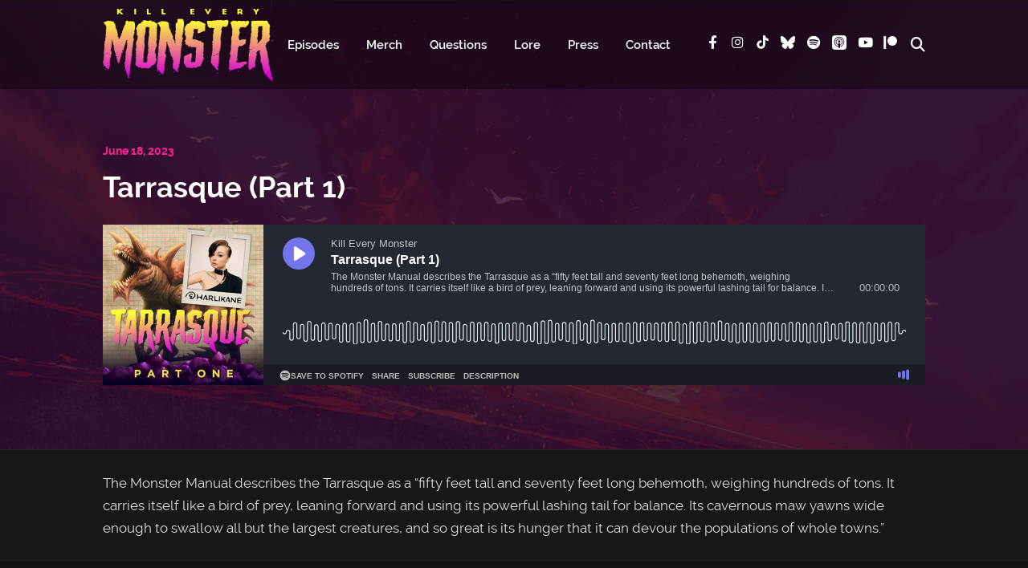

--- FILE ---
content_type: text/html; charset=UTF-8
request_url: https://killeverymonster.com/2023/06/tarrasque/
body_size: 27522
content:
<!DOCTYPE html>
<html lang="en-US" class="no-js">
<head>
	
    <meta http-equiv="Content-Type" content="text/html; charset=UTF-8" />
    
    <!-- Mobile Specific -->
    <!--<meta name="viewport" content="width=device-width, initial-scale=1, maximum-scale=1">-->
    <meta name="viewport" content="width=device-width, initial-scale=1">

        
    <style id="jetpack-boost-critical-css">@media all{*{box-sizing:border-box}html{-webkit-text-size-adjust:100%;text-size-adjust:100%}body{font-family:Raleway,Arial,sans-serif;color:#555;padding:0;margin:0;font-size:18px;font-size:calc(.875rem + .21vw);overflow-x:hidden;background-color:#e5e5e5;line-height:1.7}body.single{background-color:#fff}a:link{text-decoration:none;color:#199fdd;opacity:1}h2,h3{font-family:Raleway,Arial,sans-serif;font-weight:600;line-height:1.2}h2{font-size:42px;font-size:calc(1.5rem + .94vw)}h3{font-size:36px;font-size:calc(1.125rem + .94vw)}.alignright{margin-left:28px;float:right}.small{padding:12px 36px;font-size:16px;font-size:calc(.875rem + .1vw);-webkit-border-radius:3px;-moz-border-radius:3px;-o-border-radius:3px;border-radius:3px}input[type=text]{background:0 0;padding:20px;font-family:Niramit,Arial,sans-serif;-webkit-border-radius:3px;-moz-border-radius:3px;-o-border-radius:3px;border-radius:3px;border:1px solid #ddd;opacity:1}.butn,a.butn:link,input[type=submit]{background:#199fdd;border:none;font-family:Raleway,Arial,sans-serif;color:#fff;opacity:1;display:inline-block;-webkit-border-radius:3px;-moz-border-radius:3px;-o-border-radius:3px;border-radius:3px;font-weight:700;-webkit-appearance:none;-moz-appearance:none}.super-container{position:relative;width:100%;overflow:hidden;background-color:#282d31}.container{width:1170px;margin-left:auto;margin-right:auto}.row{display:flex;flex-wrap:wrap;justify-content:space-between}.col-lg-12{width:100%}.col-lg-8{width:66.66666667%;width:calc(66.66666667% - 16px)}.col-lg-4{width:33.33333334%;width:calc(33.33333334% - 16px)}.above{background-color:#282d31}.above-inner{display:flex;align-items:center}.above.nav-transparent.has-featured-image.nav-not-sticky{background-color:rgba(0,0,0,.15);position:absolute;top:0;width:100%;z-index:10;z-index:50}.above .header{display:flex;align-items:center;height:110px;order:1}.above .logo.with-img{max-height:100%}.above .logo.with-img a{opacity:1}.above .logo.with-img img{display:block;max-height:90px;max-width:260px}.above .logo.with-img img.retina{display:none}.above.nav-not-sticky .logo.with-img img.sticky{display:none}.header a:link{color:#eee}#nav{line-height:30px;z-index:200;position:relative;width:auto;color:#fff;display:block;margin-right:0;margin-left:auto;order:2}#nav li,#nav ul{list-style:none;margin:0;padding:0}#nav .thst-menu{list-style:none;margin:0;padding:0;font-weight:600;font-size:16px;font-size:calc(.875rem + .1vw);text-align:right}#nav .thst-menu li{display:inline-block;position:relative;padding:40px 0;z-index:10}#nav .thst-menu li a{padding:43px 15px;color:#fff}#nav .thst-menu li .sub-menu{visibility:hidden;opacity:0;position:absolute;min-width:200px;width:auto;top:80%;white-space:nowrap;z-index:-1}#nav .thst-menu li>.sub-menu li{width:auto;min-width:200px;padding:0;display:block;text-align:left;text-overflow:ellipsis;white-space:nowrap;position:relative}#nav .thst-menu li>.sub-menu li a:link{padding:10px 25px;display:block;color:#fff;background-color:#199fdd;overflow:hidden;text-overflow:ellipsis;white-space:nowrap;opacity:1}.nav-search-form{position:relative;font-size:18px;margin-right:0;order:4}.nav-search-form .open-search-bar{margin:38px 0 38px 10px;display:inline-block;padding:8px 0 8px 8px;line-height:1}.nav-search-form .search-form-drop{position:absolute;top:110px;left:10px;padding:10px;width:225px;display:none;background:rgba(0,0,0,.4);transform:translateX(-80%)}.nav-search-form .search-form-drop:after{bottom:100%;left:8%;border:solid transparent;content:" ";height:0;width:0;position:absolute;border-color:rgba(136,183,213,0);border-bottom-color:#fff;border-width:6px;margin-left:auto;right:24px}.nav-search-form .search-container{background:0 0;border:none}.nav-search-form .search-container #s-nav{padding:10px;font-size:14px;line-height:1.2;border:0;border-radius:0;width:100%;color:#282d31}.nav-search-form .search-container #searchsubmit-nav{padding:10px;background:0 0;border-radius:0;display:none}.open-menu{display:none}.main-content{padding-top:72px;padding-bottom:72px;padding-top:calc(1rem + 2.08vw);padding-bottom:calc(1rem + 2.08vw);background-color:#fff}.post img{max-width:100%;height:auto;display:block;box-sizing:content-box!important;-o-box-sizing:content-box!important;-moz-box-sizing:content-box!important;-webkit-box-sizing:content-box!important}.post .entry-content{margin:0;padding:0 32px 32px 32px;padding-left:calc(1rem + .83vw);padding-right:calc(1rem + .83vw);padding-bottom:calc(1rem + .83vw)}.post .entry-content>p{margin:32px 0;margin-top:calc(1rem + .83rem);margin-bottom:calc(1rem + .83rem)}.wp-block-image{margin-bottom:2em}.wp-block-image img{margin-bottom:.5em;height:auto}div.wp-block-image{margin-top:0;margin-bottom:0}div.wp-block-image figure{margin-top:.5rem;margin-bottom:.5rem}div.wp-block-image .alignright{margin-left:32px}.wp-block-image .alignright:not(.is-resized){max-width:328px}.wp-block-video{margin-right:0;margin-left:0}.wp-block-embed{width:100%;margin-left:0;margin-right:0}.wp-block-embed iframe{width:100%}.wp-block-button:not(.is-style-outline) .wp-block-button__link:not(.has-background):not(.has-text-color),.wp-block-button:not(.is-style-outline) a:link:not(.has-background):not(.has-text-color){background:#000;color:#fff}.wp-block-button:not(.is-style-outline) .wp-block-button__link:not(.has-background),.wp-block-button:not(.is-style-outline) a:link:not(.has-background){background:#000}.wp-block-button:not(.is-style-outline) .wp-block-button__link:not(.has-text-color),.wp-block-button:not(.is-style-outline) a:link:not(.has-text-color){color:#fff}.wp-block-separator{margin-top:32px;margin-bottom:32px;border-color:#eee;border-width:1px;border-top:0}.wp-block-separator:not(.is-style-wide):not(.is-style-dots){max-width:100px}.single .single-featured{background-color:#eee;background-position:center;padding:0}.single .single-featured h2{color:#555;font-size:42px;font-size:calc(1.5rem + .94vw);font-weight:700;padding:0;margin:12px 0 24px 0}.single .single-featured span.mini-title{color:#199fdd;font-size:14px;font-size:calc(.75rem + .1vw);font-weight:700;margin-bottom:15px;padding:0;text-transform:none}.single .single-featured .background{padding:72px 0 72px 0;padding-top:calc(2rem + 2.08vw);padding-bottom:calc(2rem + 2.08vw)}.single .single-featured.format-audio h2{display:flex;align-items:flex-start}.single .single-featured.has-featured-image h2{color:#eee}.single .single-featured.has-featured-image.nav-transparent .background{padding:172px 0 72px 0;background:rgba(0,0,0,.5)}.single .single-featured .audio_player.regular-player{background:0 0}.single .single-featured-audio-container{display:flex;justify-content:space-between}.single .player_container{width:100%}.single .single-featured.nav-transparent.has-featured-image .background{padding:172px 0 72px 0;background:rgba(0,0,0,.5)}.single .caption-container{background-color:#eee;padding:32px 0;padding:calc(1rem + .83vw) 0;border-top:1px solid #ddd}.single .post{margin-top:0;padding:0;position:relative}.single .entry-container .entry-content{padding:0;margin-bottom:32px;margin-bottom:calc(1rem + .83vw)}.single .content{background-color:#fff}.single .entry-container .entry-content:after{clear:both;content:' ';display:block}.single .main-content:not(.template-gutenberg) .entry-container .entry-content img{max-width:100%;height:auto}.single .post .entry-content>ul{margin-top:32px;margin-bottom:32px}.author-info{clear:both}.single .entry-meta .author-info{margin:0;padding:0;left:-224px;position:absolute;top:0;text-align:right;width:200px;display:none}.single.single-format-audio .entry-meta.host-all .author-info{display:block}.single-post #mediainfo{margin-bottom:32px}.single-post #mediainfo>.butn.sub-button-two{margin-left:10px}.sidebar h3{color:#555;margin:0 0 24px;margin-bottom:calc(1rem + .42vw);padding:0;font-size:24px;font-size:calc(1rem + .42vw)}.sidebar .widget{padding:24px;margin:0 0 54px 0;margin-bottom:calc(1.5rem + 1.56vw);list-style:none}.sidebar .widget:not(.widget_search):not(.thst_recent_blog_widget){background:#fff}.single .sidebar .widget,.single .sidebar .widget:not(.thst_highlight_category_widget):not(.thst_recent_blog_widget){padding-left:0;padding-right:0}body.single .sidebar .widget{padding-top:0;padding-bottom:0}.search-container input[type=submit]{font-family:'Font Awesome 5 Free';font-weight:900}.sidebar .widget.widget_media_image img{max-width:100%;height:auto}.social_icon{font-family:"Font Awesome 5 Brands";color:#fff;height:42px;width:42px;font-size:24px;font-style:normal;font-weight:400;line-height:1;background:rgba(0,0,0,.1);border-radius:3px;margin-bottom:5px;margin-left:5px;font-weight:400;display:flex;justify-content:center;align-items:center}.social_icon:before{font-family:"Font Awesome 5 Brands";display:inline-block;font-size:18px;font-style:normal;font-weight:400;padding:10px;color:#fff;border-radius:3px}.facebook.social_icon:before{content:"\f39e"}.twitter.social_icon:before{content:"\f099"}.youtube.social_icon:before{content:"\f167"}.tiktok.social_icon:before{content:"\e07b"}.patreon.social_icon:before{content:"\f3d9"}.patreon.social_icon:before{content:"\f3d9"}.above .social_container{float:right;display:flex;justify-content:flex-end;align-items:center;flex-wrap:wrap;padding:39px 0;margin-left:24px;text-align:right;order:3}.above .social_icon{color:#fff;height:16px;width:16px;font-size:24px;font-style:normal;font-weight:400;line-height:1;margin-right:10px;background:0 0;display:flex}.above .social_icon:last-child{margin-right:0}.above .social_icon:before{display:inline-block;font-size:18px;font-size:calc(.875rem + .21vw);font-style:normal;font-weight:400;padding:0;color:rgba(255,255,255,.4);background:0 0;border-radius:3px}input[type=text]{box-shadow:none;-webkit-appearance:none}}@media all{body:after{display:none}}@media all{@charset "UTF-8";.wp-block-button__link{color:#fff;background-color:#32373c;border-radius:9999px;box-shadow:none;display:inline-block;font-size:1.125em;padding:calc(.667em + 2px) calc(1.333em + 2px);text-align:center;text-decoration:none;word-break:break-word;box-sizing:border-box}.wp-block-buttons>.wp-block-button{display:inline-block;margin:0}.wp-block-buttons.is-content-justification-center{justify-content:center}.wp-block-embed{margin:0 0 1em;overflow-wrap:break-word}.wp-block-embed iframe{max-width:100%}.wp-block-embed__wrapper{position:relative}.wp-block-image{margin:0 0 1em}.wp-block-image img{height:auto;max-width:100%;vertical-align:bottom}.wp-block-image:not(.is-style-rounded) img{border-radius:inherit}.wp-block-image .alignright{display:table}.wp-block-image .alignright{float:right;margin:.5em 0 .5em 1em}.wp-block-image figure{margin:0}ul{box-sizing:border-box}.wp-block-separator{border-top:1px solid;border-bottom:1px solid}.wp-block-video{margin:0 0 1em}html :where(img[class*=wp-image-]){height:auto;max-width:100%}}@media all{@media screen and (max-width:1660px){.single .entry-meta .author-info{position:static;width:100%;text-align:center;padding-top:32px;padding-bottom:32px;border-top:1px solid #ddd;border-bottom:1px solid #ddd}}@media screen and (max-width:1366px){.container{width:1024px}}@media screen and (max-width:1024px){.container{width:90vw}.above .container{margin-left:0;margin-right:0;width:100%}.above .above-inner{flex-wrap:wrap}#nav{position:absolute;top:110px;overflow:hidden;background-color:#1a1d1f;display:none;min-width:200px;width:auto}.above.social-media-active #nav{top:171px}.above .header{justify-content:center;width:calc(100% - 220px);order:2}.above .logo.with-img{max-height:initial}.above .logo.with-img a{display:block;opacity:1}.above .logo.with-img img.regular{display:none}.above .logo.with-img img.retina{display:block}.open-menu{display:flex;justify-content:center;align-items:center;order:1;height:110px;width:110px;z-index:100;background-color:#000;background-color:rgba(0,0,0,.4);background-position:center center;background-repeat:no-repeat;outline:medium none;overflow:hidden;white-space:nowrap;-moz-box-sizing:content-box;box-sizing:content-box;margin-left:0}.above .logo.with-img img.retina{display:block}.above .logo.with-img img.retina{transform-origin:center center 0}#nav .thst-menu:after,#nav .thst-menu:before{content:"";display:table}#nav .thst-menu:after{clear:both}#nav .thst-menu:after,#nav .thst-menu:before{content:"";display:table}#nav .thst-menu{display:inline-block;list-style:none;margin:0;padding:0;font-weight:600;text-align:left}#nav .thst-menu li{display:block;position:relative;padding:0}#nav .thst-menu li a{padding:16px 32px;display:block;width:auto;min-width:200px}#nav .thst-menu li.menu-item-has-children{position:relative;padding:0;display:block}#nav .thst-menu li.menu-item-has-children a{padding:16px 32px;display:block;width:auto;min-width:200px}#nav .thst-menu li.menu-item-has-children .sub-menu{display:none;width:auto;min-width:200px}#nav .thst-menu li.menu-item-has-children>.sub-menu li a:link{background-color:#1a1d1f}#nav .thst-menu li.menu-item-has-children .sub-menu{position:static;top:auto;opacity:1;visibility:visible;margin:0;list-style:none;white-space:nowrap;display:block}#nav .thst-menu li.menu-item-has-children>.sub-menu li a:link{padding:16px 32px 16px 48px;display:block}.above.nav-transparent.has-featured-image.nav-not-sticky{position:static!important;float:none;background-color:inherit}#nav.toggle{background-color:#1a1d1f;max-height:0;display:block;position:static;opacity:.5;margin:0;list-style:none;white-space:nowrap;width:100%;overflow:hidden;order:5}nav#nav.toggle{width:100%}#nav.toggle .thst-menu:after,#nav.toggle .thst-menu:before{content:"";display:table}#nav.toggle .thst-menu:after{clear:both}#nav.toggle .thst-menu:after,#nav.toggle .thst-menu:before{content:"";display:table}#nav.toggle .thst-menu{display:inline-block;list-style:none;margin:0;padding:0;text-align:left;width:100%;background:0 0}#nav.toggle .thst-menu li{display:block;position:relative;padding:0;width:100%;background:0 0}#nav.toggle .thst-menu li a{padding:16px 32px;display:block;width:100%}#nav.toggle .thst-menu li.menu-item-has-children{position:relative;padding:0;display:block}#nav.toggle .thst-menu li.menu-item-has-children a{padding:16px 32px;display:block;width:100%;position:relative}#nav.toggle .thst-menu li.menu-item-has-children>a:after{font-family:'Font Awesome 5 Free';content:'\F107';position:absolute;right:32px;font-weight:900}#nav.toggle .thst-menu li.menu-item-has-children .sub-menu{max-height:0;position:static;top:auto;visibility:hidden;margin:0;list-style:none;white-space:nowrap;width:100%;overflow:hidden;background:rgba(0,0,0,.15)}#nav.toggle .thst-menu li.menu-item-has-children>.sub-menu li a:link{padding:16px 32px;display:block;background:0 0}#nav.toggle .thst-menu li.menu-item-has-children>.sub-menu li{width:100%}.nav-search-form{display:flex;justify-content:center;align-items:center;order:3;height:110px;width:110px;background-color:rgba(0,0,0,.4)}.nav-search-form .open-search-bar{display:block;margin:0;z-index:100;background-color:transparent;background-position:center center;background-repeat:no-repeat;padding:0;outline:medium none;overflow:hidden;white-space:nowrap;-moz-box-sizing:content-box;box-sizing:content-box}.nav-search-form .search-form-drop{top:110px}.above .social_container{width:100%;order:4;margin-left:0;justify-content:center}.header-inner.social_container{width:100%;text-align:center;padding:16px 24px;background-color:rgba(255,255,255,.2)}.single .single-featured.nav-transparent.has-featured-image.audio-featured-image-background .background{padding-top:72px;padding-top:calc(2rem + 2.08vw);padding-bottom:calc(2rem + 2.08vw)}}@media screen and (max-width:768px){.above .logo.with-img img.retina{display:block}.above .logo.with-img img.retina{transform-origin:center center 0}.main-content .row{flex-direction:column}.main-content .row .col-lg-8{width:100%;order:1}.main-content .row .col-lg-4{width:100%;order:2}.single-post #mediainfo{display:flex;flex-direction:column}.single-post #mediainfo>.butn{text-align:center}.single-post #mediainfo>.butn.sub-button-two{margin-left:0;margin-top:10px}.main-content .row .sidebar{margin-top:54px}}@media screen and (max-width:480px){.above .header{height:64px;width:calc(100% - 128px)}.open-menu{height:64px;width:64px}.open-menu .fas{font-size:16px}.nav-search-form{height:64px;width:64px}.nav-search-form .fa{font-size:16px}.above.social-media-active #nav{top:125px}.above .logo.with-img img.retina{max-height:60px}.single .single-featured-audio-container{flex-direction:column}.single .player_container.with_thumbnail{width:100%}div.wp-block-image .alignright{margin-right:0;margin-left:0}.wp-block-image .alignright:not(.is-resized){max-width:100%}}@media screen and (max-width:375px){.single.single-format-audio .post{margin-bottom:54px}.single .post{margin-bottom:32px}.single .single-featured .background{padding-top:24px;padding-bottom:24px}.single .thst-main-posts{padding-top:32px}.sidebar{margin-top:0;line-height:1.7}.sidebar>div:last-of-type{margin-bottom:0}body.single .sidebar .widget{padding-left:0;padding-right:0}.sidebar h3{font-size:20px!important}}}@media all{@charset "UTF-8";}@media all{.fa,.fas{-moz-osx-font-smoothing:grayscale;-webkit-font-smoothing:antialiased;display:inline-block;font-style:normal;font-variant:normal;text-rendering:auto;line-height:1}.fa-bars:before{content:"\f0c9"}.fa-search:before{content:"\f002"}@font-face{font-family:"Font Awesome 5 Brands";font-style:normal;font-weight:400;font-display:block}@font-face{font-family:"Font Awesome 5 Free";font-style:normal;font-weight:400;font-display:block}@font-face{font-family:"Font Awesome 5 Free";font-style:normal;font-weight:900;font-display:block}.fa,.fas{font-family:"Font Awesome 5 Free"}.fa,.fas{font-weight:900}}@media all{@charset "UTF-8";}@media all{@charset "UTF-8";}@media all{@charset "UTF-8";}@media all{html{scroll-behavior:smooth}}@media all{[class*=wp-block-coblocks-]{box-sizing:border-box}[class*=wp-block-coblocks-] *,[class*=wp-block-coblocks-] :after,[class*=wp-block-coblocks-] :before{box-sizing:inherit}body:not(.amp) .coblocks-animate{opacity:0}.wp-block-coblocks-author{align-items:flex-start;background:hsla(240,5%,57%,.1);display:flex;padding:30px 25px;position:relative}@media (min-width:600px){.wp-block-coblocks-author{padding:40px 35px}}.wp-block-coblocks-author figure.wp-block-coblocks-author__avatar,.wp-block-coblocks-author__avatar{border-radius:100%;flex:0 0 auto;height:70px;margin:0 25px 0 0;position:relative;width:70px}@media (min-width:600px){.wp-block-coblocks-author figure.wp-block-coblocks-author__avatar,.wp-block-coblocks-author__avatar{height:150px;margin-right:35px;width:150px}}.wp-block-coblocks-author__avatar-img{border-radius:100%;display:inline-block;height:100%!important;-o-object-fit:cover;object-fit:cover;position:absolute;top:0;vertical-align:middle;width:100%}.wp-block-coblocks-author__content{flex:1 1 auto}.wp-block-coblocks-author__content>.wp-block-coblocks-author__name{display:block;font-size:1.5em;margin:0;padding:0}.wp-block-coblocks-author__content>.wp-block-coblocks-author__biography{font-size:inherit;margin:0 0 1em}.wp-block-coblocks-author__content>.wp-block-coblocks-author__biography:last-of-type{margin-bottom:0}.wp-block-coblocks-media-card__media{grid-area:media-text-media;-ms-grid-column:1;-ms-grid-row:1;margin:0;position:relative}.wp-block-coblocks-media-card__content{grid-area:media-text-content;-ms-grid-column:2;-ms-grid-row:1;margin-left:-50%;position:relative;word-break:break-word;z-index:1}@media (max-width:599px)and (min-width:600px){.wp-block-coblocks-media-card.is-stacked-on-mobile .wp-block-coblocks-media-card__content{grid-area:media-text-content;-ms-grid-column:2;-ms-grid-row:1;margin-left:-100px}}}@media all{body{color:#ccc;background-color:#121212}body.single{background-color:#121212}.super-container{background-color:#121212}input[type=text]{color:#444;border-color:#252525}.above{background-color:#171717}.main-content,.single .thst-main-posts{background-color:#121212}.single .single-featured h2{color:#eee}.single .content{background-color:#121212}.single .single-featured{background-color:#050505}.single .single-featured{background-color:#171717;border-bottom:1px solid #222;border-top:1px solid #222}.single .caption-container{background-color:#171717;border-bottom:1px solid #222;border-top:0}.single .post .entry-meta .author-info{border-color:#222}.wp-block-separator{border-color:#222}.sidebar{border-color:#222}.sidebar h3{color:#eee}.sidebar .widget:not(.widget_search):not(.thst_recent_blog_widget){background-color:#0f0f0f}.single .sidebar .widget,.single .sidebar .widget:not(.widget_search):not(.thst_recent_blog_widget){background-color:#121212}.single .sidebar .widget h3{padding-top:0}.social_icon:before{background:#0c0c0c}@media screen and (max-width:321px){.sidebar .widget{background:0 0}}}</style><title>Tarrasque (Part 1) &#8211; Kill Every Monster</title>
<meta name='robots' content='max-image-preview:large' />
	<style>img:is([sizes="auto" i], [sizes^="auto," i]) { contain-intrinsic-size: 3000px 1500px }</style>
	
<link rel='dns-prefetch' href='//stats.wp.com' />
<link rel='preconnect' href='//i0.wp.com' />
<link rel='preconnect' href='//c0.wp.com' />
<link rel="alternate" type="application/rss+xml" title="Kill Every Monster &raquo; Feed" href="https://killeverymonster.com/feed/" />
<link rel="alternate" type="application/rss+xml" title="Kill Every Monster &raquo; Comments Feed" href="https://killeverymonster.com/comments/feed/" />

<noscript><link rel='stylesheet' id='podwd-widgets-css-css' href='https://killeverymonster.com/wp-content/plugins/podcaster-widgets/assets/css/podwd-widgets.css?ver=6.8.3' media='all' />
</noscript><link rel='stylesheet' id='podwd-widgets-css-css' href='https://killeverymonster.com/wp-content/plugins/podcaster-widgets/assets/css/podwd-widgets.css?ver=6.8.3' media="not all" data-media="all" onload="this.media=this.dataset.media; delete this.dataset.media; this.removeAttribute( 'onload' );" />
<noscript><link rel='stylesheet' id='thst-shortcodes-css' href='https://killeverymonster.com/wp-content/plugins/thst-shortcodes/shortcodes.css?ver=6.8.3' media='all' />
</noscript><link rel='stylesheet' id='thst-shortcodes-css' href='https://killeverymonster.com/wp-content/plugins/thst-shortcodes/shortcodes.css?ver=6.8.3' media="not all" data-media="all" onload="this.media=this.dataset.media; delete this.dataset.media; this.removeAttribute( 'onload' );" />
<noscript><link rel='stylesheet' id='stripe-main-styles-css' href='https://killeverymonster.com/wp-content/mu-plugins/vendor/godaddy/mwc-core/assets/css/stripe-settings.css' media='all' />
</noscript><link rel='stylesheet' id='stripe-main-styles-css' href='https://killeverymonster.com/wp-content/mu-plugins/vendor/godaddy/mwc-core/assets/css/stripe-settings.css' media="not all" data-media="all" onload="this.media=this.dataset.media; delete this.dataset.media; this.removeAttribute( 'onload' );" />
<noscript><link rel='stylesheet' id='godaddy-payments-payinperson-main-styles-css' href='https://killeverymonster.com/wp-content/mu-plugins/vendor/godaddy/mwc-core/assets/css/pay-in-person-method.css' media='all' />
</noscript><link rel='stylesheet' id='godaddy-payments-payinperson-main-styles-css' href='https://killeverymonster.com/wp-content/mu-plugins/vendor/godaddy/mwc-core/assets/css/pay-in-person-method.css' media="not all" data-media="all" onload="this.media=this.dataset.media; delete this.dataset.media; this.removeAttribute( 'onload' );" />
<style id='wp-emoji-styles-inline-css'>

	img.wp-smiley, img.emoji {
		display: inline !important;
		border: none !important;
		box-shadow: none !important;
		height: 1em !important;
		width: 1em !important;
		margin: 0 0.07em !important;
		vertical-align: -0.1em !important;
		background: none !important;
		padding: 0 !important;
	}
</style>
<noscript><link rel='stylesheet' id='wp-block-library-css' href='https://c0.wp.com/c/6.8.3/wp-includes/css/dist/block-library/style.min.css' media='all' />
</noscript><link rel='stylesheet' id='wp-block-library-css' href='https://c0.wp.com/c/6.8.3/wp-includes/css/dist/block-library/style.min.css' media="not all" data-media="all" onload="this.media=this.dataset.media; delete this.dataset.media; this.removeAttribute( 'onload' );" />
<style id='classic-theme-styles-inline-css'>
/*! This file is auto-generated */
.wp-block-button__link{color:#fff;background-color:#32373c;border-radius:9999px;box-shadow:none;text-decoration:none;padding:calc(.667em + 2px) calc(1.333em + 2px);font-size:1.125em}.wp-block-file__button{background:#32373c;color:#fff;text-decoration:none}
</style>
<noscript><link rel='stylesheet' id='mediaelement-css' href='https://c0.wp.com/c/6.8.3/wp-includes/js/mediaelement/mediaelementplayer-legacy.min.css' media='all' />
</noscript><link rel='stylesheet' id='mediaelement-css' href='https://c0.wp.com/c/6.8.3/wp-includes/js/mediaelement/mediaelementplayer-legacy.min.css' media="not all" data-media="all" onload="this.media=this.dataset.media; delete this.dataset.media; this.removeAttribute( 'onload' );" />
<noscript><link rel='stylesheet' id='wp-mediaelement-css' href='https://c0.wp.com/c/6.8.3/wp-includes/js/mediaelement/wp-mediaelement.min.css' media='all' />
</noscript><link rel='stylesheet' id='wp-mediaelement-css' href='https://c0.wp.com/c/6.8.3/wp-includes/js/mediaelement/wp-mediaelement.min.css' media="not all" data-media="all" onload="this.media=this.dataset.media; delete this.dataset.media; this.removeAttribute( 'onload' );" />
<style id='jetpack-sharing-buttons-style-inline-css'>
.jetpack-sharing-buttons__services-list{display:flex;flex-direction:row;flex-wrap:wrap;gap:0;list-style-type:none;margin:5px;padding:0}.jetpack-sharing-buttons__services-list.has-small-icon-size{font-size:12px}.jetpack-sharing-buttons__services-list.has-normal-icon-size{font-size:16px}.jetpack-sharing-buttons__services-list.has-large-icon-size{font-size:24px}.jetpack-sharing-buttons__services-list.has-huge-icon-size{font-size:36px}@media print{.jetpack-sharing-buttons__services-list{display:none!important}}.editor-styles-wrapper .wp-block-jetpack-sharing-buttons{gap:0;padding-inline-start:0}ul.jetpack-sharing-buttons__services-list.has-background{padding:1.25em 2.375em}
</style>
<noscript><link rel='stylesheet' id='amazon-payments-advanced-blocks-log-out-banner-css' href='https://killeverymonster.com/wp-content/plugins/woocommerce-gateway-amazon-payments-advanced/build/js/blocks/log-out-banner/style-index.css?ver=7b7a8388c5cd363f116c' media='all' />
</noscript><link rel='stylesheet' id='amazon-payments-advanced-blocks-log-out-banner-css' href='https://killeverymonster.com/wp-content/plugins/woocommerce-gateway-amazon-payments-advanced/build/js/blocks/log-out-banner/style-index.css?ver=7b7a8388c5cd363f116c' media="not all" data-media="all" onload="this.media=this.dataset.media; delete this.dataset.media; this.removeAttribute( 'onload' );" />
<noscript><link rel='stylesheet' id='coblocks-frontend-css' href='https://killeverymonster.com/wp-content/plugins/coblocks/dist/style-coblocks-1.css?ver=3.1.16' media='all' />
</noscript><link rel='stylesheet' id='coblocks-frontend-css' href='https://killeverymonster.com/wp-content/plugins/coblocks/dist/style-coblocks-1.css?ver=3.1.16' media="not all" data-media="all" onload="this.media=this.dataset.media; delete this.dataset.media; this.removeAttribute( 'onload' );" />
<noscript><link rel='stylesheet' id='coblocks-extensions-css' href='https://killeverymonster.com/wp-content/plugins/coblocks/dist/style-coblocks-extensions.css?ver=3.1.16' media='all' />
</noscript><link rel='stylesheet' id='coblocks-extensions-css' href='https://killeverymonster.com/wp-content/plugins/coblocks/dist/style-coblocks-extensions.css?ver=3.1.16' media="not all" data-media="all" onload="this.media=this.dataset.media; delete this.dataset.media; this.removeAttribute( 'onload' );" />
<noscript><link rel='stylesheet' id='coblocks-animation-css' href='https://killeverymonster.com/wp-content/plugins/coblocks/dist/style-coblocks-animation.css?ver=2677611078ee87eb3b1c' media='all' />
</noscript><link rel='stylesheet' id='coblocks-animation-css' href='https://killeverymonster.com/wp-content/plugins/coblocks/dist/style-coblocks-animation.css?ver=2677611078ee87eb3b1c' media="not all" data-media="all" onload="this.media=this.dataset.media; delete this.dataset.media; this.removeAttribute( 'onload' );" />
<style id='global-styles-inline-css'>
:root{--wp--preset--aspect-ratio--square: 1;--wp--preset--aspect-ratio--4-3: 4/3;--wp--preset--aspect-ratio--3-4: 3/4;--wp--preset--aspect-ratio--3-2: 3/2;--wp--preset--aspect-ratio--2-3: 2/3;--wp--preset--aspect-ratio--16-9: 16/9;--wp--preset--aspect-ratio--9-16: 9/16;--wp--preset--color--black: #000000;--wp--preset--color--cyan-bluish-gray: #abb8c3;--wp--preset--color--white: #ffffff;--wp--preset--color--pale-pink: #f78da7;--wp--preset--color--vivid-red: #cf2e2e;--wp--preset--color--luminous-vivid-orange: #ff6900;--wp--preset--color--luminous-vivid-amber: #fcb900;--wp--preset--color--light-green-cyan: #7bdcb5;--wp--preset--color--vivid-green-cyan: #00d084;--wp--preset--color--pale-cyan-blue: #8ed1fc;--wp--preset--color--vivid-cyan-blue: #0693e3;--wp--preset--color--vivid-purple: #9b51e0;--wp--preset--color--azure-blue: #252ee5;--wp--preset--color--slate-grey: #555555;--wp--preset--color--dolphin-grey: #aaaaaa;--wp--preset--color--sliver-grey: #dddddd;--wp--preset--gradient--vivid-cyan-blue-to-vivid-purple: linear-gradient(135deg,rgba(6,147,227,1) 0%,rgb(155,81,224) 100%);--wp--preset--gradient--light-green-cyan-to-vivid-green-cyan: linear-gradient(135deg,rgb(122,220,180) 0%,rgb(0,208,130) 100%);--wp--preset--gradient--luminous-vivid-amber-to-luminous-vivid-orange: linear-gradient(135deg,rgba(252,185,0,1) 0%,rgba(255,105,0,1) 100%);--wp--preset--gradient--luminous-vivid-orange-to-vivid-red: linear-gradient(135deg,rgba(255,105,0,1) 0%,rgb(207,46,46) 100%);--wp--preset--gradient--very-light-gray-to-cyan-bluish-gray: linear-gradient(135deg,rgb(238,238,238) 0%,rgb(169,184,195) 100%);--wp--preset--gradient--cool-to-warm-spectrum: linear-gradient(135deg,rgb(74,234,220) 0%,rgb(151,120,209) 20%,rgb(207,42,186) 40%,rgb(238,44,130) 60%,rgb(251,105,98) 80%,rgb(254,248,76) 100%);--wp--preset--gradient--blush-light-purple: linear-gradient(135deg,rgb(255,206,236) 0%,rgb(152,150,240) 100%);--wp--preset--gradient--blush-bordeaux: linear-gradient(135deg,rgb(254,205,165) 0%,rgb(254,45,45) 50%,rgb(107,0,62) 100%);--wp--preset--gradient--luminous-dusk: linear-gradient(135deg,rgb(255,203,112) 0%,rgb(199,81,192) 50%,rgb(65,88,208) 100%);--wp--preset--gradient--pale-ocean: linear-gradient(135deg,rgb(255,245,203) 0%,rgb(182,227,212) 50%,rgb(51,167,181) 100%);--wp--preset--gradient--electric-grass: linear-gradient(135deg,rgb(202,248,128) 0%,rgb(113,206,126) 100%);--wp--preset--gradient--midnight: linear-gradient(135deg,rgb(2,3,129) 0%,rgb(40,116,252) 100%);--wp--preset--font-size--small: 13px;--wp--preset--font-size--medium: 20px;--wp--preset--font-size--large: 36px;--wp--preset--font-size--x-large: 42px;--wp--preset--spacing--20: 0.44rem;--wp--preset--spacing--30: 0.67rem;--wp--preset--spacing--40: 1rem;--wp--preset--spacing--50: 1.5rem;--wp--preset--spacing--60: 2.25rem;--wp--preset--spacing--70: 3.38rem;--wp--preset--spacing--80: 5.06rem;--wp--preset--shadow--natural: 6px 6px 9px rgba(0, 0, 0, 0.2);--wp--preset--shadow--deep: 12px 12px 50px rgba(0, 0, 0, 0.4);--wp--preset--shadow--sharp: 6px 6px 0px rgba(0, 0, 0, 0.2);--wp--preset--shadow--outlined: 6px 6px 0px -3px rgba(255, 255, 255, 1), 6px 6px rgba(0, 0, 0, 1);--wp--preset--shadow--crisp: 6px 6px 0px rgba(0, 0, 0, 1);}:where(.is-layout-flex){gap: 0.5em;}:where(.is-layout-grid){gap: 0.5em;}body .is-layout-flex{display: flex;}.is-layout-flex{flex-wrap: wrap;align-items: center;}.is-layout-flex > :is(*, div){margin: 0;}body .is-layout-grid{display: grid;}.is-layout-grid > :is(*, div){margin: 0;}:where(.wp-block-columns.is-layout-flex){gap: 2em;}:where(.wp-block-columns.is-layout-grid){gap: 2em;}:where(.wp-block-post-template.is-layout-flex){gap: 1.25em;}:where(.wp-block-post-template.is-layout-grid){gap: 1.25em;}.has-black-color{color: var(--wp--preset--color--black) !important;}.has-cyan-bluish-gray-color{color: var(--wp--preset--color--cyan-bluish-gray) !important;}.has-white-color{color: var(--wp--preset--color--white) !important;}.has-pale-pink-color{color: var(--wp--preset--color--pale-pink) !important;}.has-vivid-red-color{color: var(--wp--preset--color--vivid-red) !important;}.has-luminous-vivid-orange-color{color: var(--wp--preset--color--luminous-vivid-orange) !important;}.has-luminous-vivid-amber-color{color: var(--wp--preset--color--luminous-vivid-amber) !important;}.has-light-green-cyan-color{color: var(--wp--preset--color--light-green-cyan) !important;}.has-vivid-green-cyan-color{color: var(--wp--preset--color--vivid-green-cyan) !important;}.has-pale-cyan-blue-color{color: var(--wp--preset--color--pale-cyan-blue) !important;}.has-vivid-cyan-blue-color{color: var(--wp--preset--color--vivid-cyan-blue) !important;}.has-vivid-purple-color{color: var(--wp--preset--color--vivid-purple) !important;}.has-black-background-color{background-color: var(--wp--preset--color--black) !important;}.has-cyan-bluish-gray-background-color{background-color: var(--wp--preset--color--cyan-bluish-gray) !important;}.has-white-background-color{background-color: var(--wp--preset--color--white) !important;}.has-pale-pink-background-color{background-color: var(--wp--preset--color--pale-pink) !important;}.has-vivid-red-background-color{background-color: var(--wp--preset--color--vivid-red) !important;}.has-luminous-vivid-orange-background-color{background-color: var(--wp--preset--color--luminous-vivid-orange) !important;}.has-luminous-vivid-amber-background-color{background-color: var(--wp--preset--color--luminous-vivid-amber) !important;}.has-light-green-cyan-background-color{background-color: var(--wp--preset--color--light-green-cyan) !important;}.has-vivid-green-cyan-background-color{background-color: var(--wp--preset--color--vivid-green-cyan) !important;}.has-pale-cyan-blue-background-color{background-color: var(--wp--preset--color--pale-cyan-blue) !important;}.has-vivid-cyan-blue-background-color{background-color: var(--wp--preset--color--vivid-cyan-blue) !important;}.has-vivid-purple-background-color{background-color: var(--wp--preset--color--vivid-purple) !important;}.has-black-border-color{border-color: var(--wp--preset--color--black) !important;}.has-cyan-bluish-gray-border-color{border-color: var(--wp--preset--color--cyan-bluish-gray) !important;}.has-white-border-color{border-color: var(--wp--preset--color--white) !important;}.has-pale-pink-border-color{border-color: var(--wp--preset--color--pale-pink) !important;}.has-vivid-red-border-color{border-color: var(--wp--preset--color--vivid-red) !important;}.has-luminous-vivid-orange-border-color{border-color: var(--wp--preset--color--luminous-vivid-orange) !important;}.has-luminous-vivid-amber-border-color{border-color: var(--wp--preset--color--luminous-vivid-amber) !important;}.has-light-green-cyan-border-color{border-color: var(--wp--preset--color--light-green-cyan) !important;}.has-vivid-green-cyan-border-color{border-color: var(--wp--preset--color--vivid-green-cyan) !important;}.has-pale-cyan-blue-border-color{border-color: var(--wp--preset--color--pale-cyan-blue) !important;}.has-vivid-cyan-blue-border-color{border-color: var(--wp--preset--color--vivid-cyan-blue) !important;}.has-vivid-purple-border-color{border-color: var(--wp--preset--color--vivid-purple) !important;}.has-vivid-cyan-blue-to-vivid-purple-gradient-background{background: var(--wp--preset--gradient--vivid-cyan-blue-to-vivid-purple) !important;}.has-light-green-cyan-to-vivid-green-cyan-gradient-background{background: var(--wp--preset--gradient--light-green-cyan-to-vivid-green-cyan) !important;}.has-luminous-vivid-amber-to-luminous-vivid-orange-gradient-background{background: var(--wp--preset--gradient--luminous-vivid-amber-to-luminous-vivid-orange) !important;}.has-luminous-vivid-orange-to-vivid-red-gradient-background{background: var(--wp--preset--gradient--luminous-vivid-orange-to-vivid-red) !important;}.has-very-light-gray-to-cyan-bluish-gray-gradient-background{background: var(--wp--preset--gradient--very-light-gray-to-cyan-bluish-gray) !important;}.has-cool-to-warm-spectrum-gradient-background{background: var(--wp--preset--gradient--cool-to-warm-spectrum) !important;}.has-blush-light-purple-gradient-background{background: var(--wp--preset--gradient--blush-light-purple) !important;}.has-blush-bordeaux-gradient-background{background: var(--wp--preset--gradient--blush-bordeaux) !important;}.has-luminous-dusk-gradient-background{background: var(--wp--preset--gradient--luminous-dusk) !important;}.has-pale-ocean-gradient-background{background: var(--wp--preset--gradient--pale-ocean) !important;}.has-electric-grass-gradient-background{background: var(--wp--preset--gradient--electric-grass) !important;}.has-midnight-gradient-background{background: var(--wp--preset--gradient--midnight) !important;}.has-small-font-size{font-size: var(--wp--preset--font-size--small) !important;}.has-medium-font-size{font-size: var(--wp--preset--font-size--medium) !important;}.has-large-font-size{font-size: var(--wp--preset--font-size--large) !important;}.has-x-large-font-size{font-size: var(--wp--preset--font-size--x-large) !important;}
:where(.wp-block-post-template.is-layout-flex){gap: 1.25em;}:where(.wp-block-post-template.is-layout-grid){gap: 1.25em;}
:where(.wp-block-columns.is-layout-flex){gap: 2em;}:where(.wp-block-columns.is-layout-grid){gap: 2em;}
:root :where(.wp-block-pullquote){font-size: 1.5em;line-height: 1.6;}
</style>
<noscript><link rel='stylesheet' id='contact-form-7-css' href='https://killeverymonster.com/wp-content/plugins/contact-form-7/includes/css/styles.css?ver=6.1.4' media='all' />
</noscript><link rel='stylesheet' id='contact-form-7-css' href='https://killeverymonster.com/wp-content/plugins/contact-form-7/includes/css/styles.css?ver=6.1.4' media="not all" data-media="all" onload="this.media=this.dataset.media; delete this.dataset.media; this.removeAttribute( 'onload' );" />
<noscript><link rel='stylesheet' id='ctf_styles-css' href='https://killeverymonster.com/wp-content/plugins/custom-twitter-feeds/css/ctf-styles.min.css?ver=2.3.1' media='all' />
</noscript><link rel='stylesheet' id='ctf_styles-css' href='https://killeverymonster.com/wp-content/plugins/custom-twitter-feeds/css/ctf-styles.min.css?ver=2.3.1' media="not all" data-media="all" onload="this.media=this.dataset.media; delete this.dataset.media; this.removeAttribute( 'onload' );" />
<style id='dominant-color-styles-inline-css'>
img[data-dominant-color]:not(.has-transparency) { background-color: var(--dominant-color); }
</style>
<noscript><link rel='stylesheet' id='patreon-wordpress-css-css' href='https://killeverymonster.com/wp-content/plugins/patreon-connect/assets/css/app.css?ver=6.8.3' media='all' />
</noscript><link rel='stylesheet' id='patreon-wordpress-css-css' href='https://killeverymonster.com/wp-content/plugins/patreon-connect/assets/css/app.css?ver=6.8.3' media="not all" data-media="all" onload="this.media=this.dataset.media; delete this.dataset.media; this.removeAttribute( 'onload' );" />
<noscript><link rel='stylesheet' id='woocommerce-layout-css' href='https://c0.wp.com/p/woocommerce/10.4.2/assets/css/woocommerce-layout.css' media='all' />
</noscript><link rel='stylesheet' id='woocommerce-layout-css' href='https://c0.wp.com/p/woocommerce/10.4.2/assets/css/woocommerce-layout.css' media="not all" data-media="all" onload="this.media=this.dataset.media; delete this.dataset.media; this.removeAttribute( 'onload' );" />
<style id='woocommerce-layout-inline-css'>

	.infinite-scroll .woocommerce-pagination {
		display: none;
	}
</style>
<noscript><link rel='stylesheet' id='woocommerce-smallscreen-css' href='https://c0.wp.com/p/woocommerce/10.4.2/assets/css/woocommerce-smallscreen.css' media='only screen and (max-width: 768px)' />
</noscript><link rel='stylesheet' id='woocommerce-smallscreen-css' href='https://c0.wp.com/p/woocommerce/10.4.2/assets/css/woocommerce-smallscreen.css' media="not all" data-media="only screen and (max-width: 768px)" onload="this.media=this.dataset.media; delete this.dataset.media; this.removeAttribute( 'onload' );" />
<noscript><link rel='stylesheet' id='woocommerce-general-css' href='https://c0.wp.com/p/woocommerce/10.4.2/assets/css/woocommerce.css' media='all' />
</noscript><link rel='stylesheet' id='woocommerce-general-css' href='https://c0.wp.com/p/woocommerce/10.4.2/assets/css/woocommerce.css' media="not all" data-media="all" onload="this.media=this.dataset.media; delete this.dataset.media; this.removeAttribute( 'onload' );" />
<style id='woocommerce-inline-inline-css'>
.woocommerce form .form-row .required { visibility: visible; }
</style>
<noscript><link rel='stylesheet' id='wp-components-css' href='https://c0.wp.com/c/6.8.3/wp-includes/css/dist/components/style.min.css' media='all' />
</noscript><link rel='stylesheet' id='wp-components-css' href='https://c0.wp.com/c/6.8.3/wp-includes/css/dist/components/style.min.css' media="not all" data-media="all" onload="this.media=this.dataset.media; delete this.dataset.media; this.removeAttribute( 'onload' );" />
<noscript><link rel='stylesheet' id='godaddy-styles-css' href='https://killeverymonster.com/wp-content/mu-plugins/vendor/wpex/godaddy-launch/includes/Dependencies/GoDaddy/Styles/build/latest.css?ver=2.0.2' media='all' />
</noscript><link rel='stylesheet' id='godaddy-styles-css' href='https://killeverymonster.com/wp-content/mu-plugins/vendor/wpex/godaddy-launch/includes/Dependencies/GoDaddy/Styles/build/latest.css?ver=2.0.2' media="not all" data-media="all" onload="this.media=this.dataset.media; delete this.dataset.media; this.removeAttribute( 'onload' );" />
<noscript><link rel='stylesheet' id='default-fonts-css' href='https://killeverymonster.com/wp-content/themes/podcaster/fonts/default/stylesheet.css?ver=6.8.3' media='all' />
</noscript><link rel='stylesheet' id='default-fonts-css' href='https://killeverymonster.com/wp-content/themes/podcaster/fonts/default/stylesheet.css?ver=6.8.3' media="not all" data-media="all" onload="this.media=this.dataset.media; delete this.dataset.media; this.removeAttribute( 'onload' );" />
<noscript><link rel='stylesheet' id='themestation-fontawesome-css' href='https://killeverymonster.com/wp-content/themes/podcaster/css/all.min.css?ver=6.8.3' media='all' />
</noscript><link rel='stylesheet' id='themestation-fontawesome-css' href='https://killeverymonster.com/wp-content/themes/podcaster/css/all.min.css?ver=6.8.3' media="not all" data-media="all" onload="this.media=this.dataset.media; delete this.dataset.media; this.removeAttribute( 'onload' );" />
<noscript><link rel='stylesheet' id='themestation-custom-font-css' href='https://killeverymonster.com/wp-content/themes/podcaster/fonts/custom/apfel/stylesheet.css?ver=6.8.3' media='all' />
</noscript><link rel='stylesheet' id='themestation-custom-font-css' href='https://killeverymonster.com/wp-content/themes/podcaster/fonts/custom/apfel/stylesheet.css?ver=6.8.3' media="not all" data-media="all" onload="this.media=this.dataset.media; delete this.dataset.media; this.removeAttribute( 'onload' );" />
<noscript><link rel='stylesheet' id='themestation-flexslider-css' href='https://killeverymonster.com/wp-content/themes/podcaster/css/flexslider.css?ver=6.8.3' media='all' />
</noscript><link rel='stylesheet' id='themestation-flexslider-css' href='https://killeverymonster.com/wp-content/themes/podcaster/css/flexslider.css?ver=6.8.3' media="not all" data-media="all" onload="this.media=this.dataset.media; delete this.dataset.media; this.removeAttribute( 'onload' );" />
<noscript><link rel='stylesheet' id='themestation-lightbox-css' href='https://killeverymonster.com/wp-content/themes/podcaster/css/lightbox.css?ver=6.8.3' media='all' />
</noscript><link rel='stylesheet' id='themestation-lightbox-css' href='https://killeverymonster.com/wp-content/themes/podcaster/css/lightbox.css?ver=6.8.3' media="not all" data-media="all" onload="this.media=this.dataset.media; delete this.dataset.media; this.removeAttribute( 'onload' );" />
<noscript><link rel='stylesheet' id='themestation-media-player-new-css' href='https://killeverymonster.com/wp-content/themes/podcaster/css/media-player-new.css?ver=6.8.3' media='all' />
</noscript><link rel='stylesheet' id='themestation-media-player-new-css' href='https://killeverymonster.com/wp-content/themes/podcaster/css/media-player-new.css?ver=6.8.3' media="not all" data-media="all" onload="this.media=this.dataset.media; delete this.dataset.media; this.removeAttribute( 'onload' );" />
<noscript><link rel='stylesheet' id='contscr-css-css' href='https://killeverymonster.com/wp-content/themes/podcaster/css/jquery.mCustomScrollbar.css?ver=6.8.3' media='all' />
</noscript><link rel='stylesheet' id='contscr-css-css' href='https://killeverymonster.com/wp-content/themes/podcaster/css/jquery.mCustomScrollbar.css?ver=6.8.3' media="not all" data-media="all" onload="this.media=this.dataset.media; delete this.dataset.media; this.removeAttribute( 'onload' );" />
<noscript><link rel='stylesheet' id='themestation-style-css' href='https://killeverymonster.com/wp-content/themes/podcaster/style.css?ver=6.8.3' media='all' />
</noscript><link rel='stylesheet' id='themestation-style-css' href='https://killeverymonster.com/wp-content/themes/podcaster/style.css?ver=6.8.3' media="not all" data-media="all" onload="this.media=this.dataset.media; delete this.dataset.media; this.removeAttribute( 'onload' );" />
<noscript><link rel='stylesheet' id='pod-responsive-css' href='https://killeverymonster.com/wp-content/themes/podcaster/css/responsive.css?ver=6.8.3' media='all' />
</noscript><link rel='stylesheet' id='pod-responsive-css' href='https://killeverymonster.com/wp-content/themes/podcaster/css/responsive.css?ver=6.8.3' media="not all" data-media="all" onload="this.media=this.dataset.media; delete this.dataset.media; this.removeAttribute( 'onload' );" />
<noscript><link rel='stylesheet' id='podcaster-dark-css' href='https://killeverymonster.com/wp-content/themes/podcaster/css/dark.css?ver=6.8.3' media='all' />
</noscript><link rel='stylesheet' id='podcaster-dark-css' href='https://killeverymonster.com/wp-content/themes/podcaster/css/dark.css?ver=6.8.3' media="not all" data-media="all" onload="this.media=this.dataset.media; delete this.dataset.media; this.removeAttribute( 'onload' );" />
<noscript><link rel='stylesheet' id='cb_p6-css-main-css' href='https://killeverymonster.com/wp-content/plugins/patron-button-and-widgets-by-codebard/plugin/templates/default/style.css?ver=6.8.3' media='all' />
</noscript><link rel='stylesheet' id='cb_p6-css-main-css' href='https://killeverymonster.com/wp-content/plugins/patron-button-and-widgets-by-codebard/plugin/templates/default/style.css?ver=6.8.3' media="not all" data-media="all" onload="this.media=this.dataset.media; delete this.dataset.media; this.removeAttribute( 'onload' );" />
































<link rel="https://api.w.org/" href="https://killeverymonster.com/wp-json/" /><link rel="alternate" title="JSON" type="application/json" href="https://killeverymonster.com/wp-json/wp/v2/posts/2179" /><link rel="EditURI" type="application/rsd+xml" title="RSD" href="https://killeverymonster.com/xmlrpc.php?rsd" />
<link rel="canonical" href="https://killeverymonster.com/2023/06/tarrasque/" />
<link rel='shortlink' href='https://killeverymonster.com/?p=2179' />
<link rel="alternate" title="oEmbed (JSON)" type="application/json+oembed" href="https://killeverymonster.com/wp-json/oembed/1.0/embed?url=https%3A%2F%2Fkilleverymonster.com%2F2023%2F06%2Ftarrasque%2F" />
<link rel="alternate" title="oEmbed (XML)" type="text/xml+oembed" href="https://killeverymonster.com/wp-json/oembed/1.0/embed?url=https%3A%2F%2Fkilleverymonster.com%2F2023%2F06%2Ftarrasque%2F&#038;format=xml" />
<meta name="generator" content="Redux 4.5.9" /><meta name="cdp-version" content="1.5.0" /><meta name="generator" content="dominant-color-images 1.2.0">
<style>@font-face {
            font-family: 'Libre Franklin Extra Bold';
            src: url('https://killeverymonster.com/wp-content/plugins/patreon-connect/assets/fonts/librefranklin-extrabold-webfont.woff2') format('woff2'),
                 url('https://killeverymonster.com/wp-content/plugins/patreon-connect/assets/fonts/librefranklin-extrabold-webfont.woff') format('woff');
            font-weight: bold;
            }</style><meta name="generator" content="performance-lab 4.0.0; plugins: dominant-color-images, webp-uploads">
<meta name="generator" content="webp-uploads 2.6.0">
	<style>img#wpstats{display:none}</style>
									<noscript><style>.woocommerce-product-gallery{ opacity: 1 !important; }</style></noscript>
	<link rel="icon" href="https://i0.wp.com/killeverymonster.com/wp-content/uploads/2023/03/cropped-M.png?fit=32%2C32&#038;ssl=1" sizes="32x32" />
<link rel="icon" href="https://i0.wp.com/killeverymonster.com/wp-content/uploads/2023/03/cropped-M.png?fit=192%2C192&#038;ssl=1" sizes="192x192" />
<link rel="apple-touch-icon" href="https://i0.wp.com/killeverymonster.com/wp-content/uploads/2023/03/cropped-M.png?fit=180%2C180&#038;ssl=1" />
<meta name="msapplication-TileImage" content="https://i0.wp.com/killeverymonster.com/wp-content/uploads/2023/03/cropped-M.png?fit=270%2C270&#038;ssl=1" />
<style id="podcaster-theme-dynamic-css" title="dynamic-css" class="redux-options-output">a:link, a:visited, .header a, .header .main-title a, .latest-episode .main-featured-post .mini-title, .front-page-header .text .mini-title, .latest-episode .next-week .mini-title, .next-week .mini-title, .list-of-episodes article.list .post-header ul a:link, .list-of-episodes article.list .post-header ul a:visited, .latest-episode .main-featured-post .featured-excerpt .more-link, .list-of-episodes article .featured-image .hover .icon, .mejs-container.mejs-video .mejs-controls:hover .mejs-time-rail .mejs-time-float, .mejs-container .mejs-controls .pod-mejs-controls-inner .mejs-time-rail .mejs-time-float .mejs-time-float-current, .list-of-episodes article .mejs-container .mejs-controls .pod-mejs-controls-inner .mejs-button button, .post .wp-playlist.wp-audio-playlist .mejs-container .mejs-controls .mejs-time-rail .mejs-time-float, .single .single-featured .audio_player .mejs-controls .mejs-button button:hover, .single .single-featured .mejs-container.mejs-audio .mejs-controls .mejs-button button:hover, .single .sticky-featured-audio-container .audio_player .mejs-controls .mejs-button button:hover, .single .sticky-featured-audio-container .mejs-container.mejs-audio .mejs-controls .mejs-button button:hover, .post.format-gallery .featured-gallery .gallery-caption, .post.format-audio .featured-media .audio-caption, .post.format-video .video-caption, .list-of-episodes article .featured-image .hover .new-icon a .fa:hover, .post.format-image .entry-featured .image-caption, .page-template-pagepage-podcastarchive-php .entries.grid .podpost .entry-footer .podpost-meta .title a, .post-type-archive-podcast .entries.grid .podpost .entry-footer .podpost-meta .title a, .single .single-featured span.mini-title, #searchform .search-container:hover #searchsubmit, .search-container input[type="submit"]#searchsubmit, #searchform-nav .search-container:hover #searchsubmit-nav, .search-container input[type="submit"]#searchsubmit-nav, .sidebar .widget ul li a:link, .sidebar .widget ul li a:visited, .widget.thst_recent_blog_widget .ui-tabs-panel article .text .date, .widget.widget_search .search-container #searchsubmit,  .lb-data .lb-close:before, .list-of-episodes article .post-header ul a:link, .list-of-episodes article .post-header ul a:visited, .pod-2-podcast-archive-grid .podpost .cover-art .hover-content .pp-permalink-icon .fa:hover, .pod-2-podcast-archive-grid .podpost .cover-art .hover-content .pp-permalink-icon .fas:hover, .pagination a.page-numbers:link, .pagination a.page-numbers:visited, .pagination a.post-page-numbers:link, .pagination a.post-page-numbers:visited{color:#FE2194;}input[type=submit]:link, input[type=submit]:visited, #respond #commentform #submit:link, #respond #commentform #submit:visited, a.butn:link, a.butn:visited, .error404 .entry-content a.butn:link, .error404 .entry-content a.butn:visited, .butn:link, .butn:visited, .wp-block-file__button, input.secondary[type=submit], #respond #cancel-comment-reply-link:link, #respond #cancel-comment-reply-link:visited, #comments .commentlist li .comment-body .reply a:link, #comments .commentlist li .comment-body .reply a:visited, #respond #commentform #submit, .wpcf7-form-control.wpcf7-submit, .post-password-form input[type="submit"], .featured-caption, .listen_butn, .slideshow_fh .text .play-button:hover, #nav .thst-menu li:hover > .sub-menu, #nav .thst-menu li > .sub-menu li a:link, #nav .thst-menu li > .sub-menu li a:visited, .audio_player.regular-player, body .mejs-container .mejs-controls, .mejs-container .mejs-controls .mejs-time-rail .mejs-time-float, .mejs-container .mejs-controls .mejs-horizontal-volume-slider .mejs-horizontal-volume-current, .mejs-overlay-button:hover, .mejs-video .mejs-controls:hover, .mejs-container.mejs-video .mejs-controls .mejs-time-rail .mejs-time-current, .mejs-container.mejs-video.wp-video-shortcode .mejs-controls .mejs-volume-button .mejs-volume-slider .mejs-volume-handle, .mejs-container.mejs-video .mejs-controls .pod-mejs-controls-inner .mejs-volume-handle, .latest-episode.front-header .mejs-video .mejs-controls:hover, .list-of-episodes article .mejs-container .mejs-controls .pod-mejs-controls-inner .mejs-time-rail span.mejs-time-handle-content, .list-of-episodes article .mejs-container .mejs-controls .pod-mejs-controls-inner .mejs-time-rail .mejs-time-float, .list-of-episodes article .mejs-container .mejs-controls .mejs-horizontal-volume-slider .mejs-horizontal-volume-current, .list-of-episodes article .mejs-container.mejs-audio .mejs-controls .pod-mejs-controls-inner .mejs-time-rail span.mejs-time-current, .list-of-episodes article .mejs-container.mejs-video .mejs-controls:hover .pod-mejs-controls-inner .mejs-time-rail span.mejs-time-current, .list-of-episodes article .mejs-container.mejs-audio .mejs-controls .pod-mejs-controls-inner .mejs-volume-button .mejs-volume-handle, .post .entry-content .mejs-container.wp-audio-shortcode.mejs-audio, .wp-playlist.wp-audio-playlist, .wp-playlist.wp-video-playlist, .wp-playlist .mCSB_scrollTools .mCSB_dragger .mCSB_dragger_bar, .single-featured .wp-audio-shortcode.mejs-container .mejs-controls .pod-mejs-controls-inner .mejs-horizontal-volume-slider .mejs-horizontal-volume-current, .single-featured .wp-audio-shortcode.mejs-container.mejs-audio .mejs-controls .pod-mejs-controls-inner .mejs-time-rail span.mejs-time-current, .single-featured  .wp-audio-shortcode.mejs-container.mejs-audio .mejs-controls .mejs-time-rail span.mejs-time-handle-content, .sticky-featured-audio-container .wp-audio-shortcode.mejs-container .mejs-controls .pod-mejs-controls-inner .mejs-horizontal-volume-slider .mejs-horizontal-volume-current, .sticky-featured-audio-container .wp-audio-shortcode.mejs-container.mejs-audio .mejs-controls .pod-mejs-controls-inner .mejs-time-rail span.mejs-time-current, .sticky-featured-audio-container  .wp-audio-shortcode.mejs-container.mejs-audio .mejs-controls .mejs-time-rail span.mejs-time-handle-content, .single .single-featured-video-container .mejs-video .mejs-controls .pod-mejs-controls-inner .mejs-volume-button .mejs-volume-slider .mejs-volume-handle, .single .single-featured-video-container .mejs-container.mejs-video.wp-video-shortcode .mejs-controls .mejs-volume-button .mejs-volume-slider .mejs-volume-handle, .pagi-stamp .pagination.loader-button a:link, .pagi-stamp .pagination.loader-button a:visited, .post .entry-header .permalink-icon, .post .post-header .permalink-icon, .post .entry-content .permalink-icon, .post.sticky_post .entry-header .permalink-icon, .post.sticky_post .post-header .permalink-icon, .post.sticky_post .entry-content .permalink-icon, .post .post-header .post-cat li a, .post .entry-header .entry-date .sticky_label, .podcast .post-header .post-cat li a, .gallery.grid .gallery-item .flex-caption,  .post .entry-content .gallery.flexslider .flex-direction-nav .flex-next:hover, .post .entry-content .gallery.flexslider .flex-direction-nav .flex-prev:hover, .post .entry-content .gallery.flexslider li.gallery-item .flex-caption, .post.format-gallery .entry-content .gallery.grid .gallery-item .flex-caption, .post.format-gallery .featured-gallery .gallery.flexslider .flex-direction-nav .flex-prev:hover, .post.format-gallery .featured-gallery .gallery.flexslider .flex-direction-nav .flex-next:hover, .post.format-gallery .featured-gallery .gallery.flexslider li.gallery-item .flex-caption, .single-podcast.podcast-archive .main-content .container .entries .podcast-content .podcast_meta a:link, .single-podcast.podcast-archive .main-content .container .entries .podcast-content .podcast_meta a:visited, .single .featured-gallery .gallery.flexslider .flex-direction-nav .flex-prev:hover, .single .featured-gallery .gallery.flexslider .flex-direction-nav .flex-next:hover, .single .featured-gallery .gallery.flexslider li.gallery-item .flex-caption, .flex-direction-nav a, .widget.thst_recent_blog_widget .ui-tabs-nav li, .thst_highlight_category_widget ul li:first-child .text, .reg, .page .reg, .podcast-archive .reg, .search .reg, .archive .reg, .blog .static, .fromtheblog.list article .post-content .cats a:link, .fromtheblog.list article .post-content .cats a:visited, .front-page-grid #loading_bg .circle-spinner .line::before, .players-style-2 .mejs-container .mejs-controls .pod-mejs-controls-inner .mejs-button.mejs-playpause-button, .players-style-2.single .single-featured.format-audio .mejs-container .mejs-controls .pod-mejs-controls-inner .mejs-button.mejs-playpause-button:hover{background-color:#FE2194;}.mejs-container .mejs-controls, .single .single-featured .mejs-audio .mejs-controls .mejs-time-rail span.mejs-time-handle-content, .single .single-featured .mejs-container .mejs-controls .pod-mejs-controls-inner .mejs-button.mejs-volume-button .mejs-volume-handle, .mejs-container .mejs-controls .pod-mejs-controls-inner .mejs-button.mejs-volume-button .mejs-volume-handle{background:#FE2194;}.slideshow_fh .text .play-button:hover, .thst_highlight_category_widget ul li:first-child .text, .fromtheblog.list article .post-header .user_img_link, .front-page-grid #loading_bg .circle-spinner{border-color:#FE2194;}.thst_highlight_category_widget ul li:first-child .text.arrow::after{border-bottom-color:#FE2194;}.list-of-episodes article .mejs-container .mejs-controls .pod-mejs-controls-inner .mejs-time-rail .mejs-time-float-corner{border-top-color:#FE2194;}.list-of-episodes article .post-header h2 a:link, .list-of-episodes article .post-header h2 a:visited, .single .author-description span, .pod-2-podcast-archive-list .podpost .right .post-excerpt .title a, .pod-2-podcast-archive-grid .podpost .post-footer .title a, .post .entry-header .entry-title a:link, .post .entry-header .entry-title a:visited{color:#FFFFFF;}body, .sidebar h3, .archive .sidebar h3, .arch_searchform #ind_searchform div #ind_searchsubmit .fa-search::before, .single .comment-respond h3, .single #comments h3, .dark-template-active .hosts-container .hosts-description h2, .fromtheblog.list h2.title, .fromtheblog.list article .post-header span a:link, .fromtheblog.list article .post-header span a:visited, .fromtheblog.list article .post-content .title a:link, .fromtheblog.list article .post-content .title a:visited, .wp-block-image figcaption, .wp-block-gallery figcaption, .wp-block-audio figcaption, .wp-block-video figcaption, .post.format-status .entry-content, .wp-block-rss__item-publish-date, .wp-block-rss__item-author, .wp-block-latest-comments__comment-date{color:#DDDDDD;}a:link, a:visited, .sidebar .widget ul li a:link, .sidebar .widget ul li a:visited, .pod-2-podcast-archive-grid .podpost .post-footer .categories a, .pod-2-podcast-archive-list .podpost .right .post-excerpt .categories a{color:#FE2194;}a:hover, .sidebar .widget ul li a:hover{color:#F7C029;}.post .entry-meta, .arch_searchform, .wp-block-table table, table.wp-block-table, .wp-block-table td, .wp-block-table th, .single.single-format-gallery .caption-container, .post.format-chat .entry-content ul li, input[type="text"], input[type="email"], input[type="password"], .single .single-featured.format-audio .caption-container, .wp-block-separator, textarea, .single .post .entry-meta, .single .entry-meta .author-info, .wp-block-latest-posts li, .wp-block-rss li, .single .template-gutenberg .entry-meta .author-info{border-color:#000000;}.wp-block-separator.is-style-dots::before{color:#000000;}.singlep_pagi p, .single-post #mediainfo .download li::before, .post.format-chat .entry-content ul li strong, .post.format-status .status_icon::before, .wp-block-file a:not(.wp-block-file__button)::before{color:#AAAAAA;}input[type="submit"]:link, input[type="submit"]:visited, #respond #commentform #submit:link, #respond #commentform #submit:visited, a.butn:link, a.butn:visited, .error404 .entry-content a.butn:link, .error404 .entry-content a.butn:visited, .butn:link, .butn:visited, .wp-block-file__button, .page .entry-content .wp-block-file__button, .page .entry-content .wp-block-file__button:link, .page .entry-content .wp-block-file__button:visited, .single .entry-content .wp-block-file__button, .single .entry-content .wp-block-file__button:link, .single .entry-content .wp-block-file__button:visited, .page:not(.has-front-page-template) .entry-content .wp-block-file__button:link, .page:not(.has-front-page-template) .entry-content .wp-block-file__button:visited, input.secondary[type="submit"], #respond #cancel-comment-reply-link:link, #respond #cancel-comment-reply-link:visited, #comments .commentlist li .comment-body .reply a:link, #comments .commentlist li .comment-body .reply a:visited, #respond #commentform #submit, .wpcf7-form-control.wpcf7-submit, .fromtheblog.list article .post-content .cats a:link, .fromtheblog.list article .post-content .cats a:visited, .front-page-indigo .pagi-stamp .pagination.loader-button a:link, .front-page-indigo .pagi-stamp .pagination.loader-button a:visited, .widget.widget_mc4wp_form_widget form.mc4wp-form input[type="submit"], .widget.widget_search .search-container #searchsubmit{background-color:#FE2194;}input[type="submit"]:link, input[type="submit"]:visited, #respond #commentform #submit:link, #respond #commentform #submit:visited, a.butn:link, a.butn:visited, .error404 .entry-content a.butn:link, .error404 .entry-content a.butn:visited, .butn:link, .butn:visited, .wp-block-file__button, .page .entry-content .wp-block-file__button, .page .entry-content .wp-block-file__button:link, .page .entry-content .wp-block-file__button:visited, .single .entry-content .wp-block-file__button, .single .entry-content .wp-block-file__button:link, .single .entry-content .wp-block-file__button:visited, .single .entry-content .wp-block-file__button:hover, .page:not(.has-front-page-template) .entry-content .wp-block-file__button:link, .page:not(.has-front-page-template) .entry-content .wp-block-file__button:visited, input.secondary[type="submit"], #respond #cancel-comment-reply-link:link, #respond #cancel-comment-reply-link:visited, #comments .commentlist li .comment-body .reply a:link, #comments .commentlist li .comment-body .reply a:visited, #respond #commentform #submit, .wpcf7-form-control.wpcf7-submit, .fromtheblog.list article .post-content .cats a:link, .fromtheblog.list article .post-content .cats a:visited, .front-page-indigo .pagi-stamp .pagination.loader-button a:link, .front-page-indigo .pagi-stamp .pagination.loader-button a:visited, .widget.widget_mc4wp_form_widget form.mc4wp-form input[type="submit"], .template-podcast-archive-legacy .entries-container.list .podpost .entry-footer .podpost-meta .listen .butn, .widget.widget_search .search-container #searchsubmit, .widget.widget_search #searchform .search-container:hover #searchsubmit{color:#FFFFFF;}input[type="submit"]:hover, input.secondary[type="submit"]:hover, a.butn:hover, .butn:hover, .error404 .entry-content a.butn:hover, .wp-block-file__button:hover, .page .entry-content .wp-block-file__button:hover, .single .entry-content .wp-block-file__button:hover, .page:not(.has-front-page-template) .entry-content .wp-block-file__button:hover, #respond #cancel-comment-reply-link:hover, #respond #commentform #submit:hover, #comments .commentlist li .comment-body .reply a:hover, .fromtheblog.list article .post-content .cats a:hover, .front-page-indigo .pagi-stamp .pagination.loader-button a:hover, .wpcf7-form-control.wpcf7-submit:hover, .widget.widget_mc4wp_form_widget form.mc4wp-form input[type="submit"]:hover, .widget.widget_search .search-container #searchsubmit:hover{background-color:#F7C029;}input[type="submit"]:link, input.secondary[type="submit"]:hover, a.butn:hover, .butn:hover, .error404 .entry-content a.butn:hover, .wp-block-file__button, .page .entry-content .wp-block-file__button:hover, .single .entry-content .wp-block-file__button:hover, .page:not(.has-front-page-template) .entry-content .wp-block-file__button:hover, #respond #commentform #submit:hover, #respond #cancel-comment-reply-link:hover, #comments .commentlist li .comment-body .reply a:hover, .wpcf7-form-control.wpcf7-submit:hover, .fromtheblog.list article .post-content .cats a:hover, .front-page-indigo .pagi-stamp .pagination.loader-button a:hover, .widget.widget_mc4wp_form_widget form.mc4wp-form input[type="submit"]:hover, .widget.widget_search .search-container #searchsubmit:hover, .widget.widget_search #searchform .search-container:hover #searchsubmit:hover, .template-podcast-archive-legacy .entries-container.list .podpost .entry-footer .podpost-meta .listen .butn:hover{color:#876310;}.latest-episode, .reg, .page .reg, .podcast-archive .reg, .search .reg, .archive .reg, .blog .static{background:#141414;}.reg .heading h1, .reg .heading h2{color:#ffffff;}.reg .heading p, .reg .author_position, .archive .author_profile .social li .sicon:before{color:#ffffff;}.archive .author_profile .social li .sicon .svg_icon svg{fill:#ffffff;}.page .reg.has-featured-image .heading .title, .single .single-featured.has-featured-image h1, .single .single-featured.has-featured-image h2, .reg.has-featured-image .heading h1, .reg.has-featured-image .heading h2{color:#ffffff;}.reg .circle-spinner{border-color:#ffffff;}.reg .circle-spinner .line::before{background:#ffffff;}.reg .content_page_thumb .heading .title p, .archive .reg.has-featured-image .heading .title p, .page:not(.pod-is-podcast-archive) .reg.has-featured-image .heading .title p, .blog .main-content.has-featured-image .static .heading .title p{color:#ffffff;}.latest-episode .translucent.solid-bg, .slideshow_fh .translucent.solid-bg, #loading_bg, .flexslider-container, .front-page-header.slideshow-empty, .nav-placeholder.no-featured-image.nav-transparent{background:#0a0a0a;}.latest-episode .main-featured-post a:link:not(.butn), .latest-episode .main-featured-post a:visited:not(.butn), .front-page-header .content-text a:link:not(.butn), .front-page-header .content-text a:visited:not(.butn), .front-page-header .text h1 a:link, .front-page-header .text h1 a:visited, .front-page-header .text h2 a:link, .front-page-header .text h2 a:visited, .front-page-header.text .content-text h2, .front-page-header.static .text{color:#F7C029;}.latest-episode .circle-spinner, .front-page-header .circle-spinner{border-color:#F7C029;}.latest-episode .circle-spinner .line:before, .front-page-header .circle-spinner .line:before{background:#F7C029;}.latest-episode .main-featured-post a:hover:not(.butn), .front-page-header .content-text a:hover:not(.butn), .front-page-header .text h1 a:hover, .front-page-header .text h2 a:hover{color:#FFFFFF;}.latest-episode .main-featured-post .featured-excerpt, .front-page-header, .front-page-header .featured-excerpt, .next-week .schedule-message, .next-week h3, .latest-episode .main-featured-post .mini-title, .front-page-header .text .mini-title, .empty-slideshow .placeholder.inside p{color:#EFEFEF;}
                    .front-page-indigo .latest-episode .main-featured-post.audio.audio-url .audio_player.regular-player, 
                    .front-page-indigo .latest-episode .main-featured-post.audio.audio-url .powerpress_player, 
                    .front-page-indigo .front-page-header .audio_player.regular-player, .front-page-indigo .front-page-header .powerpress_player, 

                    .latest-episode .main-featured-post.audio.audio-url .audio_player.regular-player, 
                    .latest-episode .main-featured-post.audio.audio-url .powerpress_player, .front-page-header .audio_player.regular-player, 
                    .front-page-header .powerpress_player{background-color:#f7c029;}.latest-episode .mejs-container.mejs-audio .mejs-controls .mejs-time span, .front-page-header .mejs-container.mejs-audio .mejs-controls .mejs-time span{color:#ffffff;}.latest-episode .mejs-container.mejs-audio .mejs-controls .pod-mejs-controls-inner .mejs-button button, .latest-episode .mejs-container.mejs-audio .mejs-controls .pod-mejs-controls-inner .mejs-button button, .front-page-header .mejs-container.mejs-audio .mejs-controls .pod-mejs-controls-inner .mejs-button button, .front-page-header .mejs-container.mejs-audio .mejs-controls .pod-mejs-controls-inner .mejs-button button{color:#ffffff;}.latest-episode .mejs-container.mejs-audio .mejs-controls .pod-mejs-controls-inner .mejs-button button:hover, .front-page-header .mejs-container.mejs-audio .mejs-controls .pod-mejs-controls-inner .mejs-button button:hover{color:#fe2194;}.latest-episode .mejs-audio .mejs-controls .pod-mejs-controls-inner .mejs-time-rail .mejs-time-total, .latest-episode .mejs-container .mejs-controls .pod-mejs-controls-inner .mejs-horizontal-volume-slider .mejs-horizontal-volume-total, .front-page-header .mejs-audio .mejs-controls .pod-mejs-controls-inner .mejs-time-rail .mejs-time-total, .front-page-header .mejs-container .mejs-controls .pod-mejs-controls-inner .mejs-horizontal-volume-slider .mejs-horizontal-volume-total{background-color:#a5851c;}.latest-episode .wp-audio-shortcode.mejs-container .mejs-controls .pod-mejs-controls-inner .mejs-time-rail span.mejs-time-current, .latest-episode .mejs-controls .mejs-horizontal-volume-slider .mejs-horizontal-volume-current, .latest-episode .wp-audio-shortcode.mejs-container .mejs-controls .pod-mejs-controls-inner .mejs-horizontal-volume-slider .mejs-horizontal-volume-current, .front-page-header .wp-audio-shortcode.mejs-container .mejs-controls .pod-mejs-controls-inner .mejs-time-rail span.mejs-time-current, .front-page-header .mejs-controls .mejs-horizontal-volume-slider .mejs-horizontal-volume-current, .front-page-header .wp-audio-shortcode.mejs-container .mejs-controls .pod-mejs-controls-inner .mejs-horizontal-volume-slider .mejs-horizontal-volume-current{background-color:#ffffff;}.latest-episode .mejs-container.mejs-audio .mejs-controls .pod-mejs-controls-inner .mejs-time-rail span.mejs-time-handle-content, .front-page-header .mejs-container.mejs-audio .mejs-controls .pod-mejs-controls-inner .mejs-time-rail span.mejs-time-handle-content, .latest-episode .mejs-container .mejs-controls .pod-mejs-controls-inner .mejs-button.mejs-volume-button .mejs-volume-handle, .front-page-header .mejs-container.mejs-audio .mejs-controls .pod-mejs-controls-inner .mejs-button.mejs-volume-button .mejs-volume-handle{background-color:#ffffff;}.latest-episode .mejs-container.wp-audio-shortcode .mejs-controls .pod-mejs-controls-inner .mejs-time-rail .mejs-time-float, .front-page-header .mejs-container.wp-audio-shortcode .mejs-controls .pod-mejs-controls-inner .mejs-time-rail .mejs-time-float{background-color:#ffffff;}.latest-episode .mejs-container.wp-audio-shortcode .mejs-controls .mejs-time-rail .mejs-time-float-corner, .front-page-header .mejs-container.wp-audio-shortcode .mejs-controls .mejs-time-rail .mejs-time-float-corner{border-top-color:#ffffff;}.latest-episode .mejs-container.wp-audio-shortcode .mejs-controls .pod-mejs-controls-inner .mejs-time-rail .mejs-time-float .mejs-time-float-current, .front-page-header .mejs-container.wp-audio-shortcode .mejs-controls .pod-mejs-controls-inner .mejs-time-rail .mejs-time-float .mejs-time-float-current{color:#000000;}.hosts-container .hosts-description, .dark-template-active .hosts-container .hosts-description h2{color:#E8E8E8;}.hosts-container .hosts-content .host, .front-page-indigo.dark-template-active .hosts-content .host{background-color:#0C0C0C;}.hosts-container .hosts-content .host h3, .front-page-indigo.dark-template-active .hosts-container .hosts-content .host h3{color:#E8E8E8;}.hosts-container .hosts-content .host .host-content, .hosts-container .hosts-content .host .host-position, .hosts-container .hosts-content .host .host-social li a, .front-page-indigo.dark-template-active .hosts-container .hosts-content .host .host-content, .front-page-indigo.dark-template-active .hosts-container .hosts-content .host .host-position, .front-page-indigo.dark-template-active .hosts-container .hosts-content .host .host-social li a{color:#E8E8E8;}.hosts-container .hosts-content .host .host-social li svg{fill:#E8E8E8;}.hosts-container .hosts-content .host .host-image::before, .front-page-indigo.dark-template-active .hosts-container .hosts-content .host .host-image::before{background-color:#FE2194;}.call-to-action-container .call-to-action-content, .front-page-indigo .call-to-action-container .call-to-action-content, .front-page-blog-template .call-to-action-container .call-to-action-content{background-color:#0C0C0C;}.front-page-indigo .call-to-action-container .call-to-action-content, .call-to-action-container .call-to-action-content, .front-page-indigo .call-to-action-content h2, .call-to-action-content h2{color:#E5E5E5;}.front-page-indigo .call-to-action-container .call-to-action-form .butn, .call-to-action-container .call-to-action-form .butn{background-color:#FE2194;}.front-page-indigo .call-to-action-container .call-to-action-form .butn, .call-to-action-container .call-to-action-form .butn{color:#FFFFFF;}.front-page-indigo .call-to-action-container .call-to-action-form .butn:hover, .call-to-action-container .call-to-action-form .butn:hover{background-color:#F7C029;}.front-page-indigo .call-to-action-container .call-to-action-form .butn:hover, .call-to-action-container .call-to-action-form .butn:hover{color:#FFFFFF;}.above{background:transparent;}.above.nav-transparent:not(.has-featured-image).nav-not-sticky, .above.nav-transparent:not(.has-featured-image).large_nav{background:#0a0202;}.nav-search-form .search-form-drop{background-color:#ffffff;}.above header .main-title a:link, .above header .main-title a:visited, .nav-search-form .open-search-bar .fa, .above #nav .thst-menu > li > a, .dark-icons .above .social_icon:before, .light-icons .above .social_icon:before, header .main-title a:link, header .main-title a:visited, .open-menu:link, .open-menu:visited{color:#ffffff;}.nav-search-form .search-form-drop:after{border-bottom-color:#ffffff;}.dark-icons .above .svg_icon_cont svg, .light-icons .above .svg_icon_cont svg{fill:#ffffff;}.above header .main-title a:hover, .nav-search-form .open-search-bar:hover .fa, .above #nav .thst-menu > li > a:hover, header .main-title a:hover, .open-menu:hover, .page:not(.pod-is-podcast-archive) .above.has-featured-image.nav-not-sticky.nav-transparent .nav-search-form .open-search-bar:hover .fa, .above .email.social_icon:hover::before{color:#f7c029;}#nav.responsive-menu-inactive .thst-menu li > .sub-menu li a:link, #nav.responsive-menu-inactive .thst-menu li > .sub-menu li a:visited, #nav.responsive-menu-inactive.toggle .thst-menu li > .sub-menu li a:link, #nav.responsive-menu-inactive.toggle .thst-menu li > .sub-menu li a:visited{color:#ffffff;}#nav .thst-menu li > .sub-menu li a:link, #nav .thst-menu li > .sub-menu li a:visited{background-color:#2b002a;}#nav.responsive-menu-inactive .thst-menu li:hover > .sub-menu li a:hover, #nav.responsive-menu-inactive.toggle .thst-menu li:hover > .sub-menu li a:hover{color:#ffffff;}#nav .thst-menu li > .sub-menu li a:hover{background-color:#fe2194;} .above.nav-transparent.has-featured-image.nav-not-sticky header .main-title a:link, .above.nav-transparent.has-featured-image.nav-not-sticky header .main-title a:visited, .above.nav-transparent.has-featured-image.large_nav header .main-title a:link, .above.nav-transparent.has-featured-image.large_nav header .main-title a:visited, .above.nav-transparent.has-featured-image.nav-not-sticky #nav .thst-menu > li > a:link, .above.nav-transparent.has-featured-image.nav-not-sticky #nav .thst-menu > li > a:visited, .above.nav-transparent.has-featured-image.large_nav #nav .thst-menu > li > a:link, .above.nav-transparent.has-featured-image.large_nav #nav .thst-menu > li > a:visited, .above.nav-transparent.has-featured-image.nav-not-sticky .nav-search-form .open-search-bar .fa, .above.nav-transparent.has-featured-image.large_nav .nav-search-form .open-search-bar .fa, .dark-icons .above.nav-transparent.has-featured-image.nav-not-sticky .social_icon:before, .dark-icons .above.nav-transparent.has-featured-image.large_nav .social_icon:before, .light-icons .above.nav-transparent.has-featured-image.nav-not-sticky .social_icon:before, .light-icons .above.nav-transparent.has-featured-image.large_nav .social_icon:before{color:#ffffff;}.dark-icons .above.nav-transparent.has-featured-image.large_nav .svg_icon_cont svg, .light-icons .above.nav-transparent.has-featured-image.large_nav .svg_icon_cont svg, .dark-icons .above.nav-transparent.has-featured-image.nav-not-sticky .svg_icon_cont svg, .light-icons .above.nav-transparent.has-featured-image.nav-not-sticky .svg_icon_cont svg{fill:#ffffff;}.above.nav-transparent.has-featured-image.nav-not-sticky header .main-title a:hover, .above.nav-transparent.has-featured-image.large_nav header .main-title a:hover, .above.nav-transparent.has-featured-image.nav-not-sticky #nav .thst-menu > li > a:hover, .above.nav-transparent.has-featured-image.nav-not-sticky .nav-search-form .open-search-bar .fa:hover, .above.nav-transparent.has-featured-image.nav-not-sticky .email.social_icon:hover::before, .above.nav-transparent.has-featured-image.large_nav #nav .thst-menu > li > a:hover, .above.nav-transparent.has-featured-image.large_nav .nav-search-form .open-search-bar .fa:hover, .above.nav-transparent.has-featured-image.large_nav .email.social_icon:hover::before{color:#f7c029;}.nav-search-form .search-container #s-nav{color:#ffffff;}.nav-search-form.search-style-medium .search-form-drop, .nav-search-form .search-form-drop{background:rgba(20,20,20,0.95);}.nav-search-form .search-form-drop::after{border-bottom-color:rgba(20,20,20,0.95);}max-height{.above .logo.with-img img:90px;}max-width{.above .logo.with-img img:260px;}.audio_player.regular-player, body .mejs-container .mejs-controls, .mejs-video .mejs-controls:hover, .mejs-video .mejs-overlay-button:hover, .latest-episode.front-header .mejs-container.mejs-video .mejs-controls:hover, .wp-playlist.wp-audio-playlist, .wp-playlist.wp-video-playlist, .post .entry-content .mejs-container.wp-audio-shortcode.mejs-audio, .post .audio_player, .audio_player .mejs-container, .audio_player .mejs-container .mejs-controls, .audio_player .mejs-embed, .audio_player .mejs-embed body{background:#000000;}.mejs-audio .mejs-controls .pod-mejs-controls-inner .mejs-time, .mejs-video .mejs-controls:hover .pod-mejs-controls-inner .mejs-time{color:#FFFFFF;}.mejs-audio .mejs-controls .pod-mejs-controls-inner .mejs-button button, .mejs-audio .mejs-controls .pod-mejs-controls-inner .mejs-button button, .mejs-video .mejs-controls:hover .pod-mejs-controls-inner .mejs-button button, .mejs-video .mejs-overlay-button:hover::before{color:#FFFFFF;}.mejs-container .mejs-controls .pod-mejs-controls-inner .mejs-button button:hover, .mejs-video .mejs-controls:hover .pod-mejs-controls-inner .mejs-button button:hover{color:#D900D9;}.mejs-container .mejs-controls .pod-mejs-controls-inner .mejs-horizontal-volume-slider .mejs-horizontal-volume-total, .mejs-audio .mejs-controls .pod-mejs-controls-inner .mejs-time-rail .mejs-time-total, .mejs-video .mejs-controls:hover .pod-mejs-controls-inner .mejs-time-rail .mejs-time-total{background-color:#222222;}.mejs-container .mejs-controls .pod-mejs-controls-inner .mejs-horizontal-volume-slider .mejs-horizontal-volume-current, .mejs-audio .mejs-controls .pod-mejs-controls-inner .mejs-time-rail span.mejs-time-current, .mejs-video .mejs-controls:hover .pod-mejs-controls-inner .mejs-time-rail span.mejs-time-current, .post.format-audio .featured-media .audio_player .mejs-controls .pod-mejs-controls-inner .mejs-horizontal-volume-slider .mejs-horizontal-volume-current, .post.format-audio .featured-media .powerpress_player .mejs-controls .pod-mejs-controls-inner .mejs-horizontal-volume-slider .mejs-horizontal-volume-current{background-color:#6D6D6D;}.mejs-audio .mejs-controls .pod-mejs-controls-inner .mejs-time-rail span.mejs-time-handle-content, .mejs-video .mejs-controls:hover .pod-mejs-controls-inner .mejs-time-rail span.mejs-time-handle-content, .mejs-video .mejs-controls:hover .pod-mejs-controls-inner .mejs-time-rail span.mejs-time-handle, .mejs-container .mejs-controls .pod-mejs-controls-inner .mejs-volume-button .mejs-volume-slider .mejs-volume-handle, .mejs-container.mejs-video.wp-video-shortcode .mejs-controls .mejs-volume-button .mejs-volume-slider .mejs-volume-handle, .mejs-container.mejs-video.wp-video-shortcode .mejs-controls .mejs-volume-button .mejs-volume-slider .mejs-volume-handle, .mejs-container.mejs-video .mejs-controls .pod-mejs-controls-inner .mejs-volume-handle, .single .single-featured-video-container .mejs-video .mejs-controls .pod-mejs-controls-inner .mejs-volume-button .mejs-volume-slider .mejs-volume-handle, .single .single-featured-video-container .mejs-container.mejs-video.wp-video-shortcode .mejs-controls .mejs-volume-button .mejs-volume-slider .mejs-volume-handle{background-color:#FFFFFF;}.mejs-container .mejs-controls .pod-mejs-controls-inner .mejs-time-rail .mejs-time-float{background-color:#6D6D6D;}.mejs-container .mejs-controls .pod-mejs-controls-inner .mejs-time-rail .mejs-time-float-corner{border-top-color:#6D6D6D;}.mejs-container .mejs-controls .pod-mejs-controls-inner .mejs-time-rail .mejs-time-float, .mejs-container .mejs-controls .pod-mejs-controls-inner .mejs-time-rail .mejs-time-float .mejs-time-float-current{color:#FFFFFF;}.post.format-gallery .featured-gallery .gallery.flexslider li.gallery-item .flex-caption, .single .featured-gallery .gallery.flexslider li.gallery-item .flex-caption, .post .entry-content .gallery.flexslider li.gallery-item .flex-caption, .post.format-gallery .entry-content .gallery.grid .gallery-item .flex-caption, .gallery.grid .gallery-item .flex-caption{background-color:#edac4b;}.post.format-gallery .featured-gallery .gallery.flexslider li.gallery-item .flex-caption, .post.format-gallery .featured-gallery .gallery.grid .gallery-item .flex-caption, .post.format-gallery .entry-content .gallery.grid .gallery-item .flex-caption p, .post .entry-content .gallery.flexslider li.gallery-item .flex-caption, .post .entry-content .gallery.grid .gallery-item .flex-caption, .single .featured-gallery .gallery.flexslider li.gallery-item .flex-caption, .single .featured-gallery .gallery.grid .gallery-item .flex-caption, .gallery.grid .gallery-item .flex-caption p, .post .gallery.flexslider .slides li a, .single .gallery.flexslider .slides li a, .post .gallery.grid .gallery-item a, .single .gallery.grid .gallery-item a{color:#ffffff;}.sub-footer{background-color:#2b001f;}.sub-footer{color:#ffffff;}.sub-footer a:link, .sub-footer a:visited{color:#ffffff;}.sub-footer a:hover{color:#ffffff;}</style><style> .single .single-featured.format-audio.audio-featured-image-background, .single .single-featured.format-video.video-featured-image-background { position: relative; background-image: none; overflow: hidden; } .single .single-featured.format-audio.audio-featured-image-background .background_image, .single .single-featured.format-video.video-featured-image-background .background_image { display: block; width: 100%; position: absolute; top: 0; left: 0; right: 0; bottom: 0; overflow: hidden; } .single .single-featured.format-audio.audio-featured-image-background .background_image .parallax, .single .single-featured.format-video.video-featured-image-background .background_image .parallax { background-image: url(https://killeverymonster.com/wp-content/uploads/2021/09/shutterstock_241006108-scaled.jpg); background-position: center center; position: absolute; top: -50px; left: 0; right: 0; bottom: -50px; background-repeat:no-repeat; background-size:cover;; } .single .single-featured.format-audio.audio-featured-image-background .background_image:before, .single .single-featured.format-video.video-featured-image-background .background_image:before { content: " "; background: rgba(50,11,50,0.85); display: block; position: absolute; top: 0; left: 0; right: 0; bottom: 0; z-index: 1; } .single .single-featured.format-audio.audio-featured-image-background .background.translucent, .single .single-featured.format-video.video-featured-image-background .background.translucent { position: relative; z-index: 2; background: none; }</style><style> .front-page-header.static, .front-page-header.has-header, .latest-episode.front-header, .front-page-header .slide.has-header { position: relative; overflow: hidden; } .front-page-header.static .background_image, .front-page-header.has-header .background_image, .latest-episode.front-header .background_image, .front-page-header .slide.has-header .background_image { display: block; width: 100%; position: absolute; top: 0; left: 0; right: 0; bottom: 0; overflow: hidden; } .front-page-header.static .background_image .parallax, .front-page-header.has-header .background_image .parallax, .latest-episode.front-header .background_image .parallax, .front-page-header .slide.has-header .background_image .parallax { position: absolute; top: -50px; left: 0; right: 0; bottom: -50px; } body.has-featured-image .front-page-header.static .background_image:before, body.has-featured-image .front-page-header.has-header .background_image:before, body.has-featured-image .latest-episode.front-header .background_image:before, body.has-featured-image .front-page-header .slide.has-header .background_image:before { content: " "; background: rgba(50,11,50,0.85); display: block; position: absolute; top: 0; left: 0; right: 0; bottom: 0; z-index: 1; } .front-page-header.static .inside, .front-page-header.has-header .inside, .header-filter-active .front-page-header.static.has-header .inside, .latest-episode.front-header .translucent, .front-page-header .slide.has-header .inside { position: relative; z-index: 2; background: none; } .header-filter-active .front-page-header.static .translucent, .header-filter-active .latest-episode.front-header .translucent, .header-filter-active .front-page-header.slideshow .has-header .inside { background: none; }</style><style> body.has-featured-image .front-page-header-video-background .video-bg .screen { background: rgba(50,11,50,0.85); }</style><style> .front-page-indigo .list-of-episodes article .inside, .front-page-indigo .list-of-episodes article .post-content .inside, .front-page-indigo .list-of-episodes article.has-post-thumbnail .inside, .list-of-episodes article .post-content .inside, .front-page-grid .list-of-episodes .masonry-container article .inside, .front-page-grid .list-of-episodes .masonry-container article .post-content .inside, .front-page-grid .list-of-episodes .masonry-container article.has-post-thumbnail .inside, .front-page-grid.front-page-cols-4 .list-of-episodes .masonry-container article .inside, .front-page-grid.front-page-cols-4 .list-of-episodes .masonry-container article .post-content .inside, .front-page-grid.front-page-cols-4 .list-of-episodes .masonry-container article.has-post-thumbnail .inside { padding-top: 42px ; padding-top: calc( 1.5rem + 0.94vw ) ; padding-left: 42px ; padding-left: calc( 1.5rem + 0.94vw ) ; padding-right: 42px ; padding-right: calc( 1.5rem + 0.94vw ) ; padding-bottom: 42px ; padding-bottom: calc( 1.5rem + 0.94vw ) ; } .blog-front-page .post .entry-header .title-container { padding-top: 42px ; padding-top: calc( 1.5rem + 0.94vw ) ; padding-left: 42px ; padding-left: calc( 1.5rem + 0.94vw ) ; padding-right: 42px ; padding-right: calc( 1.5rem + 0.94vw ) ; } .blog-front-page .post.format-audio .featured-media .audio-caption, .blog-front-page .post.format-video .video-caption, .blog-front-page .post.format-image .entry-featured .image-caption, .blog-front-page .post.format-gallery .featured-gallery .gallery-caption { padding-left: 42px ; padding-left: calc( 1.5rem + 0.94vw ) ; padding-right: 42px ; padding-right: calc( 1.5rem + 0.94vw ) ; } .page.page-template .main-content.blog-front-page .post .entry-content, .blog-front-page .post .pagination { padding-left: 42px ; padding-left: calc( 1.5rem + 0.94vw ) ; padding-right: 42px ; padding-right: calc( 1.5rem + 0.94vw ) ; } .blog-front-page .post.format-link .entry-content p { margin-left: 42px ; margin-left: calc( 1.5rem + 0.94vw ) ; margin-right: 42px ; margin-right: calc( 1.5rem + 0.94vw ) ; } .blog-front-page .post .entry-meta { padding-left: 42px ; padding-left: calc( 1.5rem + 0.94vw ) ; padding-right: 42px ; padding-right: calc( 1.5rem + 0.94vw ) ; padding-bottom: 42px ; padding-bottom: calc( 1.5rem + 0.94vw ) ; } @media screen and (max-width: 1280px) { .front-page-list.front-page-indigo .list-of-episodes.fp-resp-grid article .inside, .front-page-list.front-page-indigo .list-of-episodes.fp-resp-grid article .post-content .inside, .front-page-list.front-page-indigo .list-of-episodes.fp-resp-grid article.has-post-thumbnail .inside, .front-page-list .list-of-episodes.fp-resp-grid article .post-content .inside { padding-right: 42px ; padding-right: calc( 1.5rem + 0.94vw ) ; padding-top: 42px ; padding-top: calc( 1.5rem + 0.94vw ) ; padding-bottom: 42px ; padding-bottom: calc( 1.5rem + 0.94vw ) ; padding-left: 42px ; padding-left: calc( 1.5rem + 0.94vw ) ; } } @media screen and (max-width: 768px) { .front-page-list.front-page-indigo .list-of-episodes.fp-resp-list article .inside, .front-page-list.front-page-indigo .list-of-episodes.fp-resp-list article .post-content .inside, .front-page-list.front-page-indigo .list-of-episodes.fp-resp-list article.has-post-thumbnail .inside, .front-page-list .list-of-episodes.fp-resp-list article .post-content .inside { padding-right: 42px ; padding-right: calc( 1.5rem + 0.94vw ) ; padding-top: 42px ; padding-top: calc( 1.5rem + 0.94vw ) ; padding-bottom: 42px ; padding-bottom: calc( 1.5rem + 0.94vw ) ; padding-left: 42px ; padding-left: calc( 1.5rem + 0.94vw ) ; } } .hosts-container .hosts-content .host .host-inner { padding-top: 32px ; padding-top: calc( 1rem + 0.83vw ); padding-left: 32px ; padding-left: calc( 1rem + 0.83vw ); padding-right: 32px ; padding-right: calc( 1rem + 0.83vw ); padding-bottom: 32px ; padding-bottom: calc( 1rem + 0.83vw ); } .call-to-action-container .call-to-action-content { padding-top: 72px ; padding-top: calc( 1.5rem + 2.5vw ); padding-left: 42px ; padding-left: calc( 1.5rem + 0.94vw ); padding-right: 42px ; padding-right: calc( 1.5rem + 0.94vw ); padding-bottom: 72px ; padding-bottom: calc( 1.5rem + 2.5vw ); } .newsletter-container .newsletter-content { padding-top: 72px ; padding-top: calc( 1.5rem + 2.5vw ); padding-left: 42px ; padding-left: calc( 1.5rem + 0.94vw ); padding-right: 42px ; padding-right: calc( 1.5rem + 0.94vw ); padding-bottom: 72px ; padding-bottom: calc( 1.5rem + 2.5vw ); } .blog .post .entry-header .title-container, .archive .post .entry-header .title-container, .search .post .entry-header .title-container { padding-top: 32px ; padding-top: calc( 1.5rem + 0.42vw ); padding-left: 32px ; padding-left: calc( 1.5rem + 0.42vw ); padding-right: 32px ; padding-right: calc( 1.5rem + 0.42vw ); } .blog .post.format-audio .featured-media .audio-caption, .blog .post.format-video .video-caption, .blog .post.format-image .entry-featured .image-caption, .blog .post.format-gallery .featured-gallery .gallery-caption, .archive .post.format-audio .featured-media .audio-caption, .archive .post.format-video .video-caption, .archive .post.format-image .entry-featured .image-caption, .archive .post.format-gallery .featured-gallery .gallery-caption, .search .post.format-audio .featured-media .audio-caption, .search .post.format-video .video-caption, .search .post.format-image .entry-featured .image-caption, .search .post.format-gallery .featured-gallery .gallery-caption { padding-left: 32px ; padding-left: calc( 1.5rem + 0.42vw ); padding-right: 32px ; padding-right: calc( 1.5rem + 0.42vw ); } .blog .post .entry-content, .archive .post .entry-content, .blog .post .entry-summary, .archive .post .entry-summary, .search .post .entry-summary, .blog .post .pagination, .archive .post .pagination, .search .post .pagination { padding-left: 32px ; padding-left: calc( 1.5rem + 0.42vw ); padding-right: 32px ; padding-right: calc( 1.5rem + 0.42vw ); } .post.format-link .entry-content p { margin-left: 32px ; margin-left: calc( 1.5rem + 0.42vw ); margin-right: 32px ; margin-right: calc( 1.5rem + 0.42vw ); } .blog .post .entry-meta, .archive .post .entry-meta, .search .post .entry-meta { padding-left: 32px ; padding-left: calc( 1.5rem + 0.42vw ); padding-right: 32px ; padding-right: calc( 1.5rem + 0.42vw ); padding-bottom: 32px ; padding-bottom: calc( 1.5rem + 0.42vw ); } .sidebar .widget:not(.widget_search):not(.thst_highlight_category_widget):not(.thst_recent_blog_widget):not(.thst_recent_comments_widget):not(.widget_product_search) { padding-top: 24px ; padding-top: calc( 1rem + 0.42vw ); padding-left: 24px ; padding-left: calc( 1rem + 0.42vw ); padding-right: 24px ; padding-right: calc( 1rem + 0.42vw ); padding-bottom: 24px ; padding-bottom: calc( 1rem + 0.42vw ); } .sidebar .widget.thst_recent_comments_widget { padding-top: 24px ; padding-top: calc( 1rem + 0.42vw ); padding-bottom: 24px ; padding-bottom: calc( 1rem + 0.42vw ); } .sidebar .widget.thst_recent_comments_widget h3:not(.widget thst_recent_comments_widget) { padding-left: 24px ; padding-left: calc( 1rem + 0.42vw ); padding-right: 24px ; padding-right: calc( 1rem + 0.42vw ); } .sidebar .widget.thst_recent_comments_widget ul li.recentcomments { padding-left: 24px ; padding-left: calc( 1rem + 0.42vw ); padding-right: 24px ; padding-right: calc( 1rem + 0.42vw ); } </style><style> .next-week { background: rgba(0,0,0,0.5); } </style><style>/* Media Queries */ /* Larger than 1024px width */ @media screen and (min-width: 1025px) { nav .thst-menu li:hover > .sub-menu { background:#FE2194; } nav .thst-menu li > .sub-menu li a:link, nav .thst-menu li > .sub-menu li a:visited { background-color:#FE2194; } } /* Smaller than 1024px width */ @media screen and (max-width: 1200px) { nav .thst-menu li > .sub-menu li a:link, nav .thst-menu li > .sub-menu li a:visited { background-color: transparent; } .responsive-sidebar .sidebar { color:#FE2194; } } @media screen and (max-width: 1024px) { header .main-title a { background-position: center; } .above.toggle, .above.transparent.large_nav.toggle, .above.large_nav.toggle, .above.transparent.small_nav.toggle, .above.small_nav.toggle { background-color:transparent; } #nav.drop .thst-menu li.menu-item-has-children > .sub-menu li a:link, #nav.drop .thst-menu li.menu-item-has-children > .sub-menu li a:visited { background-color:transparent; } #nav .thst-menu li > .sub-menu li a:link, #nav .thst-menu li > .sub-menu li a:visited, #nav.toggle .thst-menu li > .sub-menu li a:link, #nav.toggle .thst-menu li > .sub-menu li a:visited { color:#ffffff; } .nav-solid #nav.toggle, .nav-solid #nav.drop { background-color:transparent; } .nav-transparent #nav.toggle, .nav-transparent #nav.drop { background-color:#0a0202; } /* Transparent menu when forced to be static*/ .above.nav-transparent.has-featured-image.nav-not-sticky, .above.nav-transparent.has-featured-image.large_nav { background:#0a0202 !important; } .above.nav-transparent.has-featured-image.nav-not-sticky header .main-title a:link, .above.nav-transparent.has-featured-image.nav-not-sticky header .main-title a:visited, .above.nav-transparent.has-featured-image.large_nav header .main-title a:link, .above.nav-transparent.has-featured-image.large_nav header .main-title a:visited, .above.nav-transparent.has-featured-image.nav-not-sticky #nav .thst-menu > li > a:link, .above.nav-transparent.has-featured-image.nav-not-sticky #nav .thst-menu > li > a:visited, .above.nav-transparent.has-featured-image.large_nav #nav .thst-menu > li > a:link, .above.nav-transparent.has-featured-image.large_nav #nav .thst-menu > li > a:visited, .above.nav-transparent.has-featured-image.nav-not-sticky .nav-search-form .open-search-bar .fa, .above.nav-transparent.has-featured-image.large_nav .nav-search-form .open-search-bar .fa, .dark-icons .above.nav-transparent.has-featured-image.nav-not-sticky .social_icon::before, .dark-icons .above.nav-transparent.has-featured-image.large_nav .social_icon::before, .light-icons .above.nav-transparent.has-featured-image.nav-not-sticky .social_icon::before, .light-icons .above.nav-transparent.has-featured-image.large_nav .social_icon::before { color: #ffffff; } .dark-icons .above.nav-transparent.has-featured-image.large_nav .svg_icon_cont svg, .light-icons .above.nav-transparent.has-featured-image.large_nav .svg_icon_cont svg, .dark-icons .above.nav-transparent.has-featured-image.nav-not-sticky .svg_icon_cont svg, .light-icons .above.nav-transparent.has-featured-image.nav-not-sticky .svg_icon_cont svg { fill: #ffffff; } .above.nav-transparent.has-featured-image.nav-not-sticky header .main-title a:hover, .above.nav-transparent.has-featured-image.large_nav header .main-title a:hover, .above.nav-transparent.has-featured-image.nav-not-sticky #nav .thst-menu > li > a:hover, .above.nav-transparent.has-featured-image.large_nav #nav .thst-menu > li > a:hover, .above.nav-transparent.has-featured-image.large_nav .nav-search-form .open-search-bar .fa:hover { color: #f7c029; } #nav .thst-menu li.menu-item-has-children a:hover, #nav .thst-menu li.menu-item-has-children > .sub-menu li a:hover { background:rgba(0,0,0,0.2); } }</style><style></style><style>.above.nav-transparent.has-featured-image.nav-not-sticky, .above.nav-transparent.has-featured-image.large_nav { background: rgba(0,0,0,0.4); }#nav .thst-menu li:hover { background: rgba(80,73,0,0.4); }</style><style> .front-page-grid.front-page-fit-grid .list-of-episodes .row.masonry-container, .front-page-grid.front-page-fit-grid.front-page-indigo .list-of-episodes .row.masonry-container { column-gap: calc( 1.5rem + 0.42vw ); grid-column-gap: calc( 1.5rem + 0.42vw ); row-gap: calc( 1.5rem + 0.42vw ); grid-row-gap: calc( 1.5rem + 0.42vw ); }.front-page-grid.front-page-cols-4 .list-of-episodes .row.masonry-container .grid-sizer { width: calc( calc(100% / 4) - calc( (calc( 1.5rem + 0.42vw ) * 3) / 4) ); } .front-page-grid.front-page-cols-4 .list-of-episodes .row.masonry-container .gutter-sizer { width: calc( 1.5rem + 0.42vw ); } .front-page-grid.front-page-cols-4 .list-of-episodes .masonry-container article { width: calc( calc(100% / 4) - calc( (calc( 1.5rem + 0.42vw ) * 3) / 4) ); } .front-page-grid.front-page-cols-4 .list-of-episodes .masonry-container article:nth-child(-n + 5) { margin-top: calc( 1.5rem + 0.42vw ); } .front-page-grid.front-page-cols-4 .list-of-episodes .masonry-container article:nth-child(-n + 6) { margin-top: 0; } /* Grid, not masonry */ .front-page-grid.front-page-fit-grid.front-page-cols-4 .list-of-episodes .masonry-container article:nth-child(-n + 5) { margin-top: 0; } @media screen and (max-width: 1024px) { .front-page-grid.front-page-cols-4 .list-of-episodes .row.masonry-container .gutter-sizer { width: calc( 1.5rem + 0.42vw ); } .front-page-grid.front-page-cols-4 .list-of-episodes .row.masonry-container .grid-sizer { width: calc( calc(100% / 3) - calc( (calc( 1.5rem + 0.42vw ) * 2) / 3) ); } .front-page-grid.front-page-cols-4 .list-of-episodes .masonry-container article { width: calc( calc(100% / 3) - calc( (calc( 1.5rem + 0.42vw ) * 2) / 3) ); margin-top: calc( 1.5rem + 0.42vw ); } .front-page-grid.front-page-cols-4 .list-of-episodes .masonry-container article:nth-child(-n + 6) { margin-top: calc( 1.5rem + 0.42vw ); } .front-page-grid.front-page-cols-4 .list-of-episodes .masonry-container article:nth-child(-n + 5) { margin-top: 0; } /* Grid, not masonry */ .front-page-grid.front-page-fit-grid.front-page-cols-4 .list-of-episodes .masonry-container, .front-page-grid.front-page-fit-grid.front-page-cols-4.front-page-indigo .list-of-episodes .row.masonry-container { grid-template-columns: 1fr 1fr 1fr; } .front-page-grid.front-page-fit-grid.front-page-cols-4 .list-of-episodes .row.masonry-container .grid-sizer { width: 0; } .front-page-grid.front-page-fit-grid.front-page-cols-4 .list-of-episodes .masonry-container article { width: 100%; margin-top: 0; } .front-page-grid.front-page-fit-grid.front-page-cols-4 .list-of-episodes .masonry-container article:nth-child(-n + 6) { margin-top: 0; } .front-page-grid.front-page-fit-grid.front-page-cols-4 .list-of-episodes .masonry-container article:nth-child(-n + 5) { margin-top: 0; } } @media screen and (max-width: 768px) { .front-page-grid.front-page-cols-4 .list-of-episodes .row.masonry-container .grid-sizer { width: calc( calc(100% / 2) - calc( (calc( 1.5rem + 0.42vw ) * 1) / 2) ); } .front-page-grid.front-page-cols-4 .list-of-episodes .row.masonry-container .gutter-sizer { width: calc( 1.5rem + 0.42vw ); } .front-page-grid.front-page-cols-4 .list-of-episodes .masonry-container article { width: calc( calc(100% / 2) - calc( (calc( 1.5rem + 0.42vw ) * 1) / 2) ); } .front-page-grid.front-page-cols-4 .list-of-episodes .masonry-container article:nth-child(-n + 5) { margin-top: calc( 1.5rem + 0.42vw ); } .front-page-grid.front-page-cols-4 .list-of-episodes .masonry-container article:nth-child(-n + 4) { margin-top: 0; } /* Grid, not masonry */ .front-page-grid.front-page-fit-grid.front-page-cols-4 .list-of-episodes .masonry-container, .front-page-grid.front-page-fit-grid.front-page-cols-4.front-page-indigo .list-of-episodes .row.masonry-container { grid-template-columns: 1fr 1fr; } .front-page-grid.front-page-fit-grid.front-page-cols-4 .list-of-episodes .row.masonry-container .grid-sizer { width: 0; } .front-page-grid.front-page-fit-grid.front-page-cols-4 .list-of-episodes .masonry-container article { width: 100%; margin-top: 0; } .front-page-grid.front-page-fit-grid.front-page-cols-4 .list-of-episodes .masonry-container article:nth-child(-n + 5) { margin-top: 0; } .front-page-grid.front-page-fit-grid.front-page-cols-4 .list-of-episodes .masonry-container article:nth-child(-n + 4) { margin-top: 0; } } @media screen and (max-width: 480px) { .front-page-grid.front-page-cols-4 .list-of-episodes .row.masonry-container .grid-sizer { width: 100%; } .front-page-grid.front-page-cols-4 .list-of-episodes .row.masonry-container .gutter-sizer { width: 0; } .front-page-grid.front-page-cols-4 .list-of-episodes .masonry-container article { width: 100%; } .front-page-grid.front-page-cols-4 .list-of-episodes .masonry-container article:nth-child(-n + 5) { margin-top: calc( 1.5rem + 0.42vw ); } .front-page-grid.front-page-cols-4 .list-of-episodes .masonry-container article:nth-child(-n + 4) { margin-top: : calc( 1.5rem + 0.42vw ); } /* Grid, not masonry */ .front-page-grid.front-page-fit-grid.front-page-cols-4 .list-of-episodes .masonry-container, .front-page-grid.front-page-fit-grid.front-page-cols-4.front-page-indigo .list-of-episodes .row.masonry-container { grid-template-columns: 1fr; } .front-page-grid.front-page-fit-grid.front-page-cols-4 .list-of-episodes .row.masonry-container .grid-sizer { width: 0; } .front-page-grid.front-page-fit-grid.front-page-cols-4 .list-of-episodes .masonry-container article { width: 100%; margin-top: 0; } .front-page-grid.front-page-fit-grid.front-page-cols-4 .list-of-episodes .masonry-container article:nth-child(-n + 5) { margin-top: 0; } .front-page-grid.front-page-fit-grid.front-page-cols-4 .list-of-episodes .masonry-container article:nth-child(-n + 4) { margin-top: 0; } }</style><style>.above .logo.with-img img { max-height:90px; max-width:260px; } .above.small_nav .logo.with-img img.sticky{ max-height:70px; max-width:130px; } .above .logo.with-img img.retina { max-height:50px; max-width:150px; }</style><style> @media screen and (min-width: 1025px) { .front-page-header.text .content-text, .front-page-header.text.nav-transparent .content-text { padding-top:75px; padding-bottom:75px; } .front-page-header.text_static .main-featured-container { margin-top:75px; margin-bottom:75px; } .has-featured-image .front-page-header.text.nav-transparent .content-text { padding-top:185px; padding-bottom:75px; } .has-featured-image .front-page-header.text_static.nav-transparent .main-featured-container { margin-top:185px; margin-bottom:75px; } .front-page-header.front-page-header-video-background .content-text { padding-top:75px; padding-bottom:185px; } .nav-transparent.has-featured-image .front-page-header.front-page-header-video-background .content-text { padding-top:185px; padding-bottom:185px; } } @media screen and (max-width: 1024px) { .has-featured-image .front-page-header.text.nav-transparent .content-text { padding-top:75px; } .has-featured-image .front-page-header.text_static.nav-transparent .main-featured-container { margin-top:75px; } .nav-transparent.has-featured-image .front-page-header.front-page-header-video-background .content-text { padding-top:75px; } .nav-transparent.has-featured-image .front-page-header.front-page-header-video-background .content-text { padding-bottom: calc(190px + 75px ); } .front-page-header.front-page-header-video-background .content-text { padding-bottom: calc(190px + 75px ); } } @media screen and (max-width: 768px) { .nav-transparent.has-featured-image .front-page-header.front-page-header-video-background .content-text { padding-bottom: calc(260px + 75px ); } .front-page-header.front-page-header-video-background .content-text { padding-bottom: calc(260px + 75px ); } } @media screen and (max-width: 375px) { .nav-transparent.has-featured-image .front-page-header.front-page-header-video-background .content-text { padding-bottom: calc(280px + 75px ); } .front-page-header.front-page-header-video-background .content-text { padding-bottom: calc(280px + 75px ); } }</style>
</head><!-- /end head -->
      
    <body id="single-post-2179" class="wp-singular post-template-default single single-post postid-2179 single-format-audio wp-custom-logo wp-theme-podcaster podcaster-theme theme-podcaster woocommerce-no-js responsive-menu-toggle dark-template-active align-content-left players-style-classic players-corners-round sc-classic-player template-width-fixed header-filter-active social-media-nav-active nav-transparent single-transparent-audio-active single-custom-color-audio-inactive sticky-featured-audio-inactive" data-burst_id="2179" data-burst_type="post">



<div class="super-container light-icons">
    

<div class="above media-featured-image-background audio-featured-image-background has-featured-image format-audio nav-not-sticky nav-transparent toggle social-media-active">

	<div class="container">
		<div class="row">
			<div class="col-lg-12">
				<div class="above-inner">

					<header class="header" id="top">
						<div class="logo with-img "><a href="https://killeverymonster.com"><img class="regular" alt="Kill Every Monster" src="https://killeverymonster.com/wp-content/uploads/2022/01/KEM-Bright-Logo.png"><img class="regular retina" alt="Kill Every Monster" src="https://killeverymonster.com/wp-content/uploads/2022/01/KEM-Bright-Logo.png"><img class="sticky non-sticky" alt="Kill Every Monster" src="https://killeverymonster.com/wp-content/uploads/2022/01/KEM-Bright-Logo.png"><img class="sticky retina" alt="Kill Every Monster" src="https://killeverymonster.com/wp-content/uploads/2022/01/KEM-Bright-Logo.png"></a></div><!-- .logo -->					</header><!--header-->

					<a href="#" id="open-off-can" class="open-menu"><span class="fas fa-bars"></span></a>
				
												<div class="header-inner social_container"><a class="facebook social_icon" href="https://www.facebook.com/deadghostpro" target="_blank"></a> <a class="instagram social_icon" href="https://www.instagram.com/killeverymonster/" target="_blank"></a> <a class="tiktok social_icon" href="https://www.tiktok.com/@deadghostpro" target="_blank"></a> <a class="svg_icon_cont bluesky" href="https://bsky.app/profile/killeverymonster.com" target="_blank"><span class="svg_icon"><svg role="img" viewBox="0 0 24 24" xmlns="http://www.w3.org/2000/svg"><title>Bluesky</title><path d="M12 10.8c-1.087-2.114-4.046-6.053-6.798-7.995C2.566.944 1.561 1.266.902 1.565.139 1.908 0 3.08 0 3.768c0 .69.378 5.65.624 6.479.815 2.736 3.713 3.66 6.383 3.364.136-.02.275-.039.415-.056-.138.022-.276.04-.415.056-3.912.58-7.387 2.005-2.83 7.078 5.013 5.19 6.87-1.113 7.823-4.308.953 3.195 2.05 9.271 7.733 4.308 4.267-4.308 1.172-6.498-2.74-7.078a8.741 8.741 0 0 1-.415-.056c.14.017.279.036.415.056 2.67.297 5.568-.628 6.383-3.364.246-.828.624-5.79.624-6.478 0-.69-.139-1.861-.902-2.206-.659-.298-1.664-.62-4.3 1.24C16.046 4.748 13.087 8.687 12 10.8Z"/></svg></span></a> <a class="spotify social_icon" href="https://open.spotify.com/show/3rgrM3RpxCarWG2pjp3IWu" target="_blank"></a> <a class="svg_icon_cont apple-podcasts" href="https://podcasts.apple.com/us/podcast/kill-every-monster/id1578564100" target="_blank"><span class="svg_icon"><svg role="img" viewBox="0 0 24 24" xmlns="http://www.w3.org/2000/svg"><title>Apple Podcasts</title><path d="M5.34 0A5.328 5.328 0 000 5.34v13.32A5.328 5.328 0 005.34 24h13.32A5.328 5.328 0 0024 18.66V5.34A5.328 5.328 0 0018.66 0zm6.525 2.568c2.336 0 4.448.902 6.056 2.587 1.224 1.272 1.912 2.619 2.264 4.392.12.59.12 2.2.007 2.864a8.506 8.506 0 01-3.24 5.296c-.608.46-2.096 1.261-2.336 1.261-.088 0-.096-.091-.056-.46.072-.592.144-.715.48-.856.536-.224 1.448-.874 2.008-1.435a7.644 7.644 0 002.008-3.536c.208-.824.184-2.656-.048-3.504-.728-2.696-2.928-4.792-5.624-5.352-.784-.16-2.208-.16-3 0-2.728.56-4.984 2.76-5.672 5.528-.184.752-.184 2.584 0 3.336.456 1.832 1.64 3.512 3.192 4.512.304.2.672.408.824.472.336.144.408.264.472.856.04.36.03.464-.056.464-.056 0-.464-.176-.896-.384l-.04-.03c-2.472-1.216-4.056-3.274-4.632-6.012-.144-.706-.168-2.392-.03-3.04.36-1.74 1.048-3.1 2.192-4.304 1.648-1.737 3.768-2.656 6.128-2.656zm.134 2.81c.409.004.803.04 1.106.106 2.784.62 4.76 3.408 4.376 6.174-.152 1.114-.536 2.03-1.216 2.88-.336.43-1.152 1.15-1.296 1.15-.023 0-.048-.272-.048-.603v-.605l.416-.496c1.568-1.878 1.456-4.502-.256-6.224-.664-.67-1.432-1.064-2.424-1.246-.64-.118-.776-.118-1.448-.008-1.02.167-1.81.562-2.512 1.256-1.72 1.704-1.832 4.342-.264 6.222l.413.496v.608c0 .336-.027.608-.06.608-.03 0-.264-.16-.512-.36l-.034-.011c-.832-.664-1.568-1.842-1.872-2.997-.184-.698-.184-2.024.008-2.72.504-1.878 1.888-3.335 3.808-4.019.41-.145 1.133-.22 1.814-.211zm-.13 2.99c.31 0 .62.06.844.178.488.253.888.745 1.04 1.259.464 1.578-1.208 2.96-2.72 2.254h-.015c-.712-.331-1.096-.956-1.104-1.77 0-.733.408-1.371 1.112-1.745.224-.117.534-.176.844-.176zm-.011 4.728c.988-.004 1.706.349 1.97.97.198.464.124 1.932-.218 4.302-.232 1.656-.36 2.074-.68 2.356-.44.39-1.064.498-1.656.288h-.003c-.716-.257-.87-.605-1.164-2.644-.341-2.37-.416-3.838-.218-4.302.262-.616.974-.966 1.97-.97z"/></svg></span></a> <a class="youtube social_icon" href="https://www.youtube.com/channel/UCC9Znm5NIx8liFX5r7IdZUA" target="_blank"></a> <a class="patreon social_icon" href="https://www.patreon.com/deadghostpro" target="_blank"></a> </div>					
					
										<nav id="nav" class="navigation toggle">
															
						<ul id="menu-menu" class="thst-menu"><li id="menu-item-424" class="menu-item menu-item-type-post_type menu-item-object-page menu-item-has-children menu-item-424"><a href="https://killeverymonster.com/episodes/">Episodes</a>
<ul class="sub-menu">
	<li id="menu-item-688" class="menu-item menu-item-type-post_type menu-item-object-page menu-item-688"><a href="https://killeverymonster.com/season1/">Season 1</a></li>
	<li id="menu-item-938" class="menu-item menu-item-type-post_type menu-item-object-page menu-item-938"><a href="https://killeverymonster.com/season2/">Season 2</a></li>
	<li id="menu-item-1938" class="menu-item menu-item-type-post_type menu-item-object-page menu-item-1938"><a href="https://killeverymonster.com/season3/">Season 3</a></li>
	<li id="menu-item-2653" class="menu-item menu-item-type-post_type menu-item-object-page menu-item-2653"><a href="https://killeverymonster.com/season-4/">Season 4</a></li>
</ul>
</li>
<li id="menu-item-1062" class="menu-item menu-item-type-post_type menu-item-object-page menu-item-has-children menu-item-1062"><a href="https://killeverymonster.com/shop/">Merch</a>
<ul class="sub-menu">
	<li id="menu-item-1950" class="menu-item menu-item-type-post_type menu-item-object-product menu-item-1950"><a href="https://killeverymonster.com/product/pearlpin/">P.E.A.R.L. Pin</a></li>
	<li id="menu-item-1063" class="menu-item menu-item-type-post_type menu-item-object-product menu-item-1063"><a href="https://killeverymonster.com/product/deadghostblk/">Dead Ghost Pin</a></li>
	<li id="menu-item-1648" class="menu-item menu-item-type-post_type menu-item-object-product menu-item-1648"><a href="https://killeverymonster.com/product/dead-squid-pin/">Dead Squid Pin</a></li>
	<li id="menu-item-1846" class="menu-item menu-item-type-post_type menu-item-object-product menu-item-1846"><a href="https://killeverymonster.com/product/donnie-pin/">Donnie Pin</a></li>
	<li id="menu-item-1649" class="menu-item menu-item-type-post_type menu-item-object-product menu-item-1649"><a href="https://killeverymonster.com/product/dead-pin-combo/">Dead Pin Combo</a></li>
	<li id="menu-item-1847" class="menu-item menu-item-type-post_type menu-item-object-product menu-item-1847"><a href="https://killeverymonster.com/product/donnie-dead-ghost-squid-founders-pack/">Pin Club Founders Pack</a></li>
</ul>
</li>
<li id="menu-item-423" class="menu-item menu-item-type-post_type menu-item-object-page menu-item-423"><a href="https://killeverymonster.com/show/">Questions</a></li>
<li id="menu-item-440" class="menu-item menu-item-type-post_type menu-item-object-page current_page_parent menu-item-440"><a href="https://killeverymonster.com/lorekeeper/">Lore</a></li>
<li id="menu-item-2423" class="menu-item menu-item-type-post_type menu-item-object-page menu-item-2423"><a href="https://killeverymonster.com/press/">Press</a></li>
<li id="menu-item-184" class="menu-item menu-item-type-post_type menu-item-object-page menu-item-has-children menu-item-184"><a href="https://killeverymonster.com/contact/">Contact</a>
<ul class="sub-menu">
	<li id="menu-item-2349" class="menu-item menu-item-type-custom menu-item-object-custom menu-item-2349"><a href="https://bsky.app/profile/deadghost.bsky.social">Blue Sky</a></li>
	<li id="menu-item-966" class="menu-item menu-item-type-custom menu-item-object-custom menu-item-966"><a href="https://discord.gg/8aG8mB7WGw">Discord</a></li>
	<li id="menu-item-971" class="menu-item menu-item-type-custom menu-item-object-custom menu-item-971"><a href="https://www.patreon.com/deadghostpro">Patreon</a></li>
	<li id="menu-item-970" class="menu-item menu-item-type-custom menu-item-object-custom menu-item-970"><a href="https://www.tiktok.com/@killeverymonster">TikTok</a></li>
	<li id="menu-item-969" class="menu-item menu-item-type-custom menu-item-object-custom menu-item-969"><a href="https://twitter.com/KEMpodcast">Twitter</a></li>
</ul>
</li>
</ul>						
										</nav><!--navigation-->

								<div class="nav-search-form search-style-mini">
				<a class="open-search-bar" href="#"><span class="fa fa-search"></span></a>
				<div class="search-form-drop">
					<form role="search" method="get" id="searchform-nav" action="https://killeverymonster.com/">
					    <div class="search-container">
					        <input type="text" value="" placeholder="Type and press enter..." name="s" id="s-nav" />
					        <input type="submit" id="searchsubmit-nav" />
					    </div>
					</form>
				</div>
			</div>
						</div>


			</div><!--col-lg-12-->
		</div><!--row-->
	</div><!--container-->
</div><!-- .above -->

	



		
			<div class="single-featured nav-transparent media-featured-image-background audio-featured-image-background has-featured-image format-audio audio-embed-code">	
				
				<div class="background_image"><div class="parallax parallax_on"></div></div>
				<div class="background translucent">

		
			<div class="container">
				<div class="row">
					<div class="col-lg-12">
						<div class="single-featured-audio-container">
						

						
															
								<div class="player_container  with_thumbnail audio-embed-thumbnail-active  audio-embed-code">

									<div class="player_container_text">
										<span class="mini-title">June 18, 2023</span>
										
										<h2>
											Tarrasque (Part 1)
																					</h2>
									</div>

									<div class="audio">

										<div class="audio_player embed_code"><iframe frameborder="0" height="200" scrolling="no" src="https://playlist.megaphone.fm/?e=CLDCA6102253686" width="100%"></iframe></div>
									</div><!-- audio -->
									
								</div><!-- player_container -->

								
						

						
						</div><!-- single-featured-container -->
					</div><!-- col -->
				</div><!-- row -->
			</div><!-- container -->
		
		</div>

		
	</div><!-- single-featured -->

	
	 
				<div class="caption-container format-audio">
			<div class="container">
				<div class="row">
					<div class="col-lg-12">
						<div>
					   		
															<div class="featured audio">The Monster Manual describes the Tarrasque as a “fifty feet tall and seventy feet long behemoth, weighing hundreds of tons. It carries itself like a bird of prey, leaning forward and using its powerful lashing tail for balance. Its cavernous maw yawns wide enough to swallow all but the largest creatures, and so great is its hunger that it can devour the populations of whole towns.”</div>							
							
												   	</div><!-- next-week -->
					</div><!-- col -->
				</div><!-- row -->	 
			</div><!-- container -->  	
		</div>
			

		<div class="main-content single thst-main-posts pod-is-sidebar-active">
	
		<div class="container">
				<div class="row">
										<div class="col-lg-8 col-md-8">
						<div class="entry-container content">
							
	<article id="post-2179" class="post post-2179 type-post status-publish format-audio has-post-thumbnail hentry category-episodes category-season-3 tag-5e tag-actual-play tag-creature-feature tag-dd tag-dd-podcast tag-dd5e tag-dungeon-master tag-dungeons-and-dragons tag-kem-podcast tag-kill-every-monster tag-lgbtdnd tag-monster-manual tag-tarrasque post_format-post-format-audio">
				
			<div id="mediainfo">

									<a class="butn small" href="https://cms.megaphone.fm/channel/killeverymonster">Kill Every Monster</a>
				
									<a class="butn small sub-button-two" href="https://cms.megaphone.fm/channel/deadghost">Dead Ghost Productions</a>
				
							</div><!-- #mediainfo -->
		

		

		
			<div class="entry-content">

				
					
<p>The <em>Monster Manual</em> describes the Tarrasque as a “fifty feet tall and seventy feet long behemoth, weighing hundreds of tons. It carries itself like a bird of prey, leaning forward and using its powerful lashing tail for balance. Its cavernous maw yawns wide enough to swallow all but the largest creatures, and so great is its hunger that it can devour the populations of whole towns.”</p>



<p>We are joined by <a href="https://twitter.com/harlikane" rel="noreferrer noopener" target="_blank">Harli Kane</a>.</p>



<p>Harli—whose pronouns are she/they—is a performer, cosplayer, streamer, TTRPG aficionado, dungeon master, dice fairy, and Brandon Sanderson superfan. She&#8217;s best known as Luos on The World&#8217;s Guild, Kayori on Creative Crits, Nezetta on Worldbuilders, and Leo in various other one-shots and stories.</p>



<p><strong>MUSIC</strong></p>



<ul class="wp-block-list">
<li>&#8220;A Truly Powerful Force&#8221; by NC Music</li>



<li>&#8220;Capital City&#8221; by Stephane Lorello</li>



<li>&#8220;Downfall&#8221; by Kai Engel</li>



<li>&#8220;Envision&#8221; by Kevin MacLeod</li>



<li>&#8220;Winner Winner&#8221; by Kevin MacLeod</li>



<li>&#8220;Darkness Comes&#8221; by Kevin MacLeod</li>



<li>&#8220;Cylinder Seven&#8221; by Chris Zabriskie</li>



<li>&#8220;Contention&#8221; by Kai Engel</li>



<li>&#8220;Dangerous&#8221; by Kevin MacLeod</li>



<li>&#8220;Epic Unease&#8221; by Kevin MacLeod</li>



<li>&#8220;Dark Alleys&#8221; by Kai Engel</li>



<li>&#8220;Darkness&#8221; by Borrtex</li>



<li>&#8220;Escape&#8221; by Kevin MacLeod</li>



<li>&#8220;Orc Feast&#8221; by Mirdautas Vras</li>



<li>&#8220;Autumn 3 Allegro&#8221; by John Harrison with the Wichita State University Chamber Players</li>



<li>&#8220;Holiday Weasel&#8221; by Kevin MacLeod</li>



<li>&#8220;Anna&#8217;s Hummingbird&#8221; by Kai Engel</li>
</ul>



<div class="wp-block-columns coblocks-author-columns has-background is-layout-flex wp-container-core-columns-is-layout-61ecc280 wp-block-columns-is-layout-flex" style="background-color:#8C8C971A;padding-top:2.5rem;padding-right:2.5rem;padding-bottom:2.5rem;padding-left:2.5rem">
<div class="wp-block-column is-vertically-aligned-center is-layout-flow wp-block-column-is-layout-flow" style="flex-basis:25%">
<figure class="wp-block-image size-full is-style-rounded"><img data-recalc-dims="1" data-dominant-color="423a37" data-has-transparency="false" style="--dominant-color: #423a37;" fetchpriority="high" decoding="async" width="400" height="400" src="https://i0.wp.com/killeverymonster.com/wp-content/uploads/2023/06/m-3rxJeg_400x400-jpg.webp?resize=400%2C400&#038;ssl=1" alt="" class="wp-image-2180 not-transparent" srcset="https://i0.wp.com/killeverymonster.com/wp-content/uploads/2023/06/m-3rxJeg_400x400-jpg.webp?w=400&amp;ssl=1 400w, https://i0.wp.com/killeverymonster.com/wp-content/uploads/2023/06/m-3rxJeg_400x400-jpg.webp?resize=300%2C300&amp;ssl=1 300w, https://i0.wp.com/killeverymonster.com/wp-content/uploads/2023/06/m-3rxJeg_400x400-jpg.webp?resize=150%2C150&amp;ssl=1 150w, https://i0.wp.com/killeverymonster.com/wp-content/uploads/2023/06/m-3rxJeg_400x400-jpg.webp?resize=100%2C100&amp;ssl=1 100w" sizes="(max-width: 400px) 100vw, 400px" /></figure>
</div>



<div class="wp-block-column is-layout-flow wp-block-column-is-layout-flow" style="flex-basis:75%">
<p class="has-medium-font-size"><strong>Harli Kane</strong></p>



<p>model. cosplay. ttrpgs/dnd. she/they formerly @/harlihero</p>



<div class="wp-block-button alignleft"><a class="wp-block-button__link wp-element-button" href="https://twitter.com/harlikane" target="_blank" rel="noreferrer noopener">Twitter</a></div>
</div>
</div>



<p><em>Kill Every Monster</em>&nbsp;is a 5th Edition Dungeons and Dragons podcast. In each episode, we are joined by a guest to discuss the lore, mechanics, and story potential of classic D&amp;D creatures. We debate tactics for maximizing these creatures in your game, and we ask the ever-important question: are they really a monster?</p>



<p><a href="https://docs.google.com/forms/d/e/1FAIpQLSfwZGc9hnZdqg6CQfaYPToTEQ5yfXQ4-xjPyXhkDtrhkRqG3g/viewform" rel="noreferrer noopener" target="_blank">Send us your questions</a>&nbsp;for a future mailbag episode!</p>



<p><strong>COMMUNITY</strong></p>



<ul class="wp-block-list">
<li><a href="https://discord.gg/J86qbD85E7" rel="noreferrer noopener" target="_blank"><strong>Discord</strong></a></li>



<li><a href="https://www.tiktok.com/@killeverymonster" rel="noreferrer noopener" target="_blank"><strong>TikTok</strong></a></li>



<li><a href="https://twitter.com/KEMpodcast" rel="noreferrer noopener" target="_blank"><strong>Twitter</strong></a></li>



<li><a href="https://www.reddit.com/r/killeverymonster/" rel="noreferrer noopener" target="_blank"><strong>Reddit</strong></a></li>



<li><a href="https://www.instagram.com/killeverymonster/" rel="noreferrer noopener" target="_blank"><strong>Instagram</strong></a></li>



<li><a rel="noreferrer noopener" href="https://www.facebook.com/killeverymonster" target="_blank"><strong>Facebook</strong></a></li>
</ul>



<figure class="wp-block-embed is-type-video is-provider-youtube wp-block-embed-youtube wp-embed-aspect-16-9 wp-has-aspect-ratio"><div class="wp-block-embed__wrapper">
<iframe title="033-A. Tarrasque (Part 1)" width="850" height="478" src="https://www.youtube.com/embed/DbCd1AtjUhA?feature=oembed" frameborder="0" allow="accelerometer; autoplay; clipboard-write; encrypted-media; gyroscope; picture-in-picture; web-share" allowfullscreen></iframe>
</div></figure>

				
			</div><!-- .entry-content -->

		

		
	
		
	<span class="clear"></span>

	
	
		
							<ul class="entry-categories">
					<li><strong>Categories: </strong><a href="https://killeverymonster.com/category/episodes/" >Episodes</a>, </li> <li> <a href="https://killeverymonster.com/category/season-3/" >Season 3</a></li>
				</ul><!--tags-->
			
							<ul class="entry-tags">
					<li>#<a href="https://killeverymonster.com/tag/5e/" rel="tag">5e</a></li><li>#<a href="https://killeverymonster.com/tag/actual-play/" rel="tag">actual play</a></li><li>#<a href="https://killeverymonster.com/tag/creature-feature/" rel="tag">creature feature</a></li><li>#<a href="https://killeverymonster.com/tag/dd/" rel="tag">D&amp;D</a></li><li>#<a href="https://killeverymonster.com/tag/dd-podcast/" rel="tag">D&amp;D Podcast</a></li><li>#<a href="https://killeverymonster.com/tag/dd5e/" rel="tag">D&amp;D5e</a></li><li>#<a href="https://killeverymonster.com/tag/dungeon-master/" rel="tag">dungeon master</a></li><li>#<a href="https://killeverymonster.com/tag/dungeons-and-dragons/" rel="tag">dungeons and dragons</a></li><li>#<a href="https://killeverymonster.com/tag/kem-podcast/" rel="tag">KEM Podcast</a></li><li>#<a href="https://killeverymonster.com/tag/kill-every-monster/" rel="tag">Kill Every Monster</a></li><li>#<a href="https://killeverymonster.com/tag/lgbtdnd/" rel="tag">LGBTDnD</a></li><li>#<a href="https://killeverymonster.com/tag/monster-manual/" rel="tag">monster manual</a></li><li>#<a href="https://killeverymonster.com/tag/tarrasque/" rel="tag">Tarrasque</a></li>
				</ul><!--tags-->
			
		
		
		<footer class="entry-meta host-all clearfix">
			<ul class="singlep_pagi clearfix">
	            <li class="right">
	                <p>Previous Post</p>
	                <span class="post-pagi-link prev-link">
		                			            				                	<a href="https://killeverymonster.com/2023/06/medusa/" rel="prev">Medusa</a> <span class="arrow">&rarr;</span>			                			            			        </span>
	            </li>
	            <li class="left">
	                <p>Next Post</p>
	                <span class="post-pagi-link next-link">
		                			                			                	<span class="arrow">&larr;</span> <a href="https://killeverymonster.com/2023/07/tarrasque2/" rel="next">Tarrasque (Part 2)</a>			                		                		            </span>
	            </li>
	        </ul>
			
							<div class="author-info">
										
									</div><!-- .author-info -->
					</footer><!-- .entry-meta -->

					<div class="comment_container">
				
		
 
			</div>
		

	</article><!-- #post -->

								
								
						</div><!-- entry-container -->
					</div><!-- col-8 -->
					
											<div class="col-lg-4 col-md-4">
						 
 <div class="sidebar">
 <div id="media_image-2" class="widget widget_media_image"><h3>Support the show with a KEM pin!</h3><a href="https://killeverymonster.com/product/deadghostblk/"><img width="300" height="300" src="https://i0.wp.com/killeverymonster.com/wp-content/uploads/2022/09/IMG_9214thumb.jpg?fit=300%2C300&amp;ssl=1" class="image wp-image-1726  attachment-medium size-medium" alt="" style="max-width: 100%; height: auto;" decoding="async" loading="lazy" srcset="https://i0.wp.com/killeverymonster.com/wp-content/uploads/2022/09/IMG_9214thumb.jpg?w=2196&amp;ssl=1 2196w, https://i0.wp.com/killeverymonster.com/wp-content/uploads/2022/09/IMG_9214thumb.jpg?resize=300%2C300&amp;ssl=1 300w, https://i0.wp.com/killeverymonster.com/wp-content/uploads/2022/09/IMG_9214thumb.jpg?resize=1024%2C1024&amp;ssl=1 1024w, https://i0.wp.com/killeverymonster.com/wp-content/uploads/2022/09/IMG_9214thumb.jpg?resize=150%2C150&amp;ssl=1 150w, https://i0.wp.com/killeverymonster.com/wp-content/uploads/2022/09/IMG_9214thumb.jpg?resize=768%2C768&amp;ssl=1 768w, https://i0.wp.com/killeverymonster.com/wp-content/uploads/2022/09/IMG_9214thumb.jpg?resize=1536%2C1536&amp;ssl=1 1536w, https://i0.wp.com/killeverymonster.com/wp-content/uploads/2022/09/IMG_9214thumb.jpg?resize=2048%2C2048&amp;ssl=1 2048w, https://i0.wp.com/killeverymonster.com/wp-content/uploads/2022/09/IMG_9214thumb.jpg?resize=500%2C500&amp;ssl=1 500w, https://i0.wp.com/killeverymonster.com/wp-content/uploads/2022/09/IMG_9214thumb.jpg?resize=1140%2C1140&amp;ssl=1 1140w, https://i0.wp.com/killeverymonster.com/wp-content/uploads/2022/09/IMG_9214thumb.jpg?resize=400%2C400&amp;ssl=1 400w, https://i0.wp.com/killeverymonster.com/wp-content/uploads/2022/09/IMG_9214thumb.jpg?resize=700%2C700&amp;ssl=1 700w, https://i0.wp.com/killeverymonster.com/wp-content/uploads/2022/09/IMG_9214thumb.jpg?resize=480%2C480&amp;ssl=1 480w, https://i0.wp.com/killeverymonster.com/wp-content/uploads/2022/09/IMG_9214thumb.jpg?resize=600%2C600&amp;ssl=1 600w, https://i0.wp.com/killeverymonster.com/wp-content/uploads/2022/09/IMG_9214thumb.jpg?resize=100%2C100&amp;ssl=1 100w, https://i0.wp.com/killeverymonster.com/wp-content/uploads/2022/09/IMG_9214thumb.jpg?w=1700&amp;ssl=1 1700w" sizes="auto, (max-width: 300px) 100vw, 300px" /></a></div><div id="media_image-14" class="widget widget_media_image"><h3>Grab Some Kill Every Monster Gear!</h3><a href="https://deadghost.threadless.com/"><img width="300" height="300" src="https://i0.wp.com/killeverymonster.com/wp-content/uploads/2022/09/kem-dead-squid-logo-teal-1-2000x2000-1.png?fit=300%2C300&amp;ssl=1" class="image wp-image-1727  attachment-medium size-medium" alt="" style="max-width: 100%; height: auto;" decoding="async" loading="lazy" srcset="https://i0.wp.com/killeverymonster.com/wp-content/uploads/2022/09/kem-dead-squid-logo-teal-1-2000x2000-1.png?w=2000&amp;ssl=1 2000w, https://i0.wp.com/killeverymonster.com/wp-content/uploads/2022/09/kem-dead-squid-logo-teal-1-2000x2000-1.png?resize=300%2C300&amp;ssl=1 300w, https://i0.wp.com/killeverymonster.com/wp-content/uploads/2022/09/kem-dead-squid-logo-teal-1-2000x2000-1.png?resize=1024%2C1024&amp;ssl=1 1024w, https://i0.wp.com/killeverymonster.com/wp-content/uploads/2022/09/kem-dead-squid-logo-teal-1-2000x2000-1.png?resize=150%2C150&amp;ssl=1 150w, https://i0.wp.com/killeverymonster.com/wp-content/uploads/2022/09/kem-dead-squid-logo-teal-1-2000x2000-1.png?resize=768%2C768&amp;ssl=1 768w, https://i0.wp.com/killeverymonster.com/wp-content/uploads/2022/09/kem-dead-squid-logo-teal-1-2000x2000-1.png?resize=1536%2C1536&amp;ssl=1 1536w, https://i0.wp.com/killeverymonster.com/wp-content/uploads/2022/09/kem-dead-squid-logo-teal-1-2000x2000-1.png?resize=500%2C500&amp;ssl=1 500w, https://i0.wp.com/killeverymonster.com/wp-content/uploads/2022/09/kem-dead-squid-logo-teal-1-2000x2000-1.png?resize=1140%2C1140&amp;ssl=1 1140w, https://i0.wp.com/killeverymonster.com/wp-content/uploads/2022/09/kem-dead-squid-logo-teal-1-2000x2000-1.png?resize=400%2C400&amp;ssl=1 400w, https://i0.wp.com/killeverymonster.com/wp-content/uploads/2022/09/kem-dead-squid-logo-teal-1-2000x2000-1.png?resize=700%2C700&amp;ssl=1 700w, https://i0.wp.com/killeverymonster.com/wp-content/uploads/2022/09/kem-dead-squid-logo-teal-1-2000x2000-1.png?resize=480%2C480&amp;ssl=1 480w, https://i0.wp.com/killeverymonster.com/wp-content/uploads/2022/09/kem-dead-squid-logo-teal-1-2000x2000-1.png?resize=600%2C600&amp;ssl=1 600w, https://i0.wp.com/killeverymonster.com/wp-content/uploads/2022/09/kem-dead-squid-logo-teal-1-2000x2000-1.png?resize=100%2C100&amp;ssl=1 100w, https://i0.wp.com/killeverymonster.com/wp-content/uploads/2022/09/kem-dead-squid-logo-teal-1-2000x2000-1.png?w=1700&amp;ssl=1 1700w" sizes="auto, (max-width: 300px) 100vw, 300px" /></a></div> </div>						</div><!-- col-4 -->
					
									</div><!-- row -->
		</div><!-- container -->

		
	</div><!-- main-content -->

	<footer class="main-footer">
		<div class="footer-widgets">
			<div class="container">
				<div class="row">
					<div class="col-lg-8 col-md-8 col-sm-8">
						<div class="footer-inner">
															<img class=" wp-image-950 alignleft" src="https://killeverymonster.com/wp-content/uploads/2022/04/KEM-New-Logo-Pin-13-288x300.png" alt="" width="94" height="98" />We are a Dungeons &amp; Dragons podcast about monsters.

In each episode hosts Aram and Dylan invite a new guest on the show for a DM-deep-dive into every Monster in the Manual.													
						</div>
					</div>
										<div class="col-lg-4 col-md-4 col-sm-4">
						<div class="footer-inner social_container">
															<div class="footer-inner social_container"><a class="facebook social_icon" href="https://www.facebook.com/deadghostpro" target="_blank"></a> <a class="instagram social_icon" href="https://www.instagram.com/killeverymonster/" target="_blank"></a> <a class="tiktok social_icon" href="https://www.tiktok.com/@deadghostpro" target="_blank"></a> <a class="svg_icon_cont bluesky" href="https://bsky.app/profile/killeverymonster.com" target="_blank"><span class="svg_icon"><svg role="img" viewBox="0 0 24 24" xmlns="http://www.w3.org/2000/svg"><title>Bluesky</title><path d="M12 10.8c-1.087-2.114-4.046-6.053-6.798-7.995C2.566.944 1.561 1.266.902 1.565.139 1.908 0 3.08 0 3.768c0 .69.378 5.65.624 6.479.815 2.736 3.713 3.66 6.383 3.364.136-.02.275-.039.415-.056-.138.022-.276.04-.415.056-3.912.58-7.387 2.005-2.83 7.078 5.013 5.19 6.87-1.113 7.823-4.308.953 3.195 2.05 9.271 7.733 4.308 4.267-4.308 1.172-6.498-2.74-7.078a8.741 8.741 0 0 1-.415-.056c.14.017.279.036.415.056 2.67.297 5.568-.628 6.383-3.364.246-.828.624-5.79.624-6.478 0-.69-.139-1.861-.902-2.206-.659-.298-1.664-.62-4.3 1.24C16.046 4.748 13.087 8.687 12 10.8Z"/></svg></span></a> <a class="spotify social_icon" href="https://open.spotify.com/show/3rgrM3RpxCarWG2pjp3IWu" target="_blank"></a> <a class="svg_icon_cont apple-podcasts" href="https://podcasts.apple.com/us/podcast/kill-every-monster/id1578564100" target="_blank"><span class="svg_icon"><svg role="img" viewBox="0 0 24 24" xmlns="http://www.w3.org/2000/svg"><title>Apple Podcasts</title><path d="M5.34 0A5.328 5.328 0 000 5.34v13.32A5.328 5.328 0 005.34 24h13.32A5.328 5.328 0 0024 18.66V5.34A5.328 5.328 0 0018.66 0zm6.525 2.568c2.336 0 4.448.902 6.056 2.587 1.224 1.272 1.912 2.619 2.264 4.392.12.59.12 2.2.007 2.864a8.506 8.506 0 01-3.24 5.296c-.608.46-2.096 1.261-2.336 1.261-.088 0-.096-.091-.056-.46.072-.592.144-.715.48-.856.536-.224 1.448-.874 2.008-1.435a7.644 7.644 0 002.008-3.536c.208-.824.184-2.656-.048-3.504-.728-2.696-2.928-4.792-5.624-5.352-.784-.16-2.208-.16-3 0-2.728.56-4.984 2.76-5.672 5.528-.184.752-.184 2.584 0 3.336.456 1.832 1.64 3.512 3.192 4.512.304.2.672.408.824.472.336.144.408.264.472.856.04.36.03.464-.056.464-.056 0-.464-.176-.896-.384l-.04-.03c-2.472-1.216-4.056-3.274-4.632-6.012-.144-.706-.168-2.392-.03-3.04.36-1.74 1.048-3.1 2.192-4.304 1.648-1.737 3.768-2.656 6.128-2.656zm.134 2.81c.409.004.803.04 1.106.106 2.784.62 4.76 3.408 4.376 6.174-.152 1.114-.536 2.03-1.216 2.88-.336.43-1.152 1.15-1.296 1.15-.023 0-.048-.272-.048-.603v-.605l.416-.496c1.568-1.878 1.456-4.502-.256-6.224-.664-.67-1.432-1.064-2.424-1.246-.64-.118-.776-.118-1.448-.008-1.02.167-1.81.562-2.512 1.256-1.72 1.704-1.832 4.342-.264 6.222l.413.496v.608c0 .336-.027.608-.06.608-.03 0-.264-.16-.512-.36l-.034-.011c-.832-.664-1.568-1.842-1.872-2.997-.184-.698-.184-2.024.008-2.72.504-1.878 1.888-3.335 3.808-4.019.41-.145 1.133-.22 1.814-.211zm-.13 2.99c.31 0 .62.06.844.178.488.253.888.745 1.04 1.259.464 1.578-1.208 2.96-2.72 2.254h-.015c-.712-.331-1.096-.956-1.104-1.77 0-.733.408-1.371 1.112-1.745.224-.117.534-.176.844-.176zm-.011 4.728c.988-.004 1.706.349 1.97.97.198.464.124 1.932-.218 4.302-.232 1.656-.36 2.074-.68 2.356-.44.39-1.064.498-1.656.288h-.003c-.716-.257-.87-.605-1.164-2.644-.341-2.37-.416-3.838-.218-4.302.262-.616.974-.966 1.97-.97z"/></svg></span></a> <a class="youtube social_icon" href="https://www.youtube.com/channel/UCC9Znm5NIx8liFX5r7IdZUA" target="_blank"></a> <a class="patreon social_icon" href="https://www.patreon.com/deadghostpro" target="_blank"></a> </div>										

						</div>
					</div><!-- .col -->
									</div>
			</div>
		</div>
	</footer>

	<div class="sub-footer">
		<div class="container">
			<div class="row">
				<div class="col-lg-12">
					<div class="row">
						<div class="col-lg-4 col-md-4">
															<span>Copyright © 2022-2025 Dead Ghost Productions</span>
													</div><!-- .col -->
						<div class="col-lg-8 col-md-8">
							<nav class="menu-menu-container"><ul id="menu-menu-1" class="thst-menu"><li class="menu-item menu-item-type-post_type menu-item-object-page menu-item-424"><a href="https://killeverymonster.com/episodes/">Episodes</a></li>
<li class="menu-item menu-item-type-post_type menu-item-object-page menu-item-1062"><a href="https://killeverymonster.com/shop/">Merch</a></li>
<li class="menu-item menu-item-type-post_type menu-item-object-page menu-item-423"><a href="https://killeverymonster.com/show/">Questions</a></li>
<li class="menu-item menu-item-type-post_type menu-item-object-page current_page_parent menu-item-440"><a href="https://killeverymonster.com/lorekeeper/">Lore</a></li>
<li class="menu-item menu-item-type-post_type menu-item-object-page menu-item-2423"><a href="https://killeverymonster.com/press/">Press</a></li>
<li class="menu-item menu-item-type-post_type menu-item-object-page menu-item-184"><a href="https://killeverymonster.com/contact/">Contact</a></li>
</ul></nav>						</div><!-- .col -->
					</div><!-- .row -->
				</div><!-- .col -->
			</div><!-- .row -->
		</div><!-- .container -->
	</div><!-- .post-footer -->

	</div><!--end .supercontainer-->


		
			
	<noscript><link rel='stylesheet' id='wc-blocks-style-css' href='https://c0.wp.com/p/woocommerce/10.4.2/assets/client/blocks/wc-blocks.css' media='all' />
</noscript><link rel='stylesheet' id='wc-blocks-style-css' href='https://c0.wp.com/p/woocommerce/10.4.2/assets/client/blocks/wc-blocks.css' media="not all" data-media="all" onload="this.media=this.dataset.media; delete this.dataset.media; this.removeAttribute( 'onload' );" />
<noscript><link rel='stylesheet' id='redux-custom-fonts-css' href='//killeverymonster.com/wp-content/uploads/redux/custom-fonts/fonts.css?ver=1674176169' media='all' />
</noscript><link rel='stylesheet' id='redux-custom-fonts-css' href='//killeverymonster.com/wp-content/uploads/redux/custom-fonts/fonts.css?ver=1674176169' media="not all" data-media="all" onload="this.media=this.dataset.media; delete this.dataset.media; this.removeAttribute( 'onload' );" />
<style id='core-block-supports-inline-css'>
.wp-container-core-columns-is-layout-61ecc280{flex-wrap:nowrap;}
</style>






























		
		
<script>window._wca = window._wca || [];</script><script>
window._wpemojiSettings = {"baseUrl":"https:\/\/s.w.org\/images\/core\/emoji\/16.0.1\/72x72\/","ext":".png","svgUrl":"https:\/\/s.w.org\/images\/core\/emoji\/16.0.1\/svg\/","svgExt":".svg","source":{"concatemoji":"https:\/\/killeverymonster.com\/wp-includes\/js\/wp-emoji-release.min.js?ver=6.8.3"}};
/*! This file is auto-generated */
!function(s,n){var o,i,e;function c(e){try{var t={supportTests:e,timestamp:(new Date).valueOf()};sessionStorage.setItem(o,JSON.stringify(t))}catch(e){}}function p(e,t,n){e.clearRect(0,0,e.canvas.width,e.canvas.height),e.fillText(t,0,0);var t=new Uint32Array(e.getImageData(0,0,e.canvas.width,e.canvas.height).data),a=(e.clearRect(0,0,e.canvas.width,e.canvas.height),e.fillText(n,0,0),new Uint32Array(e.getImageData(0,0,e.canvas.width,e.canvas.height).data));return t.every(function(e,t){return e===a[t]})}function u(e,t){e.clearRect(0,0,e.canvas.width,e.canvas.height),e.fillText(t,0,0);for(var n=e.getImageData(16,16,1,1),a=0;a<n.data.length;a++)if(0!==n.data[a])return!1;return!0}function f(e,t,n,a){switch(t){case"flag":return n(e,"\ud83c\udff3\ufe0f\u200d\u26a7\ufe0f","\ud83c\udff3\ufe0f\u200b\u26a7\ufe0f")?!1:!n(e,"\ud83c\udde8\ud83c\uddf6","\ud83c\udde8\u200b\ud83c\uddf6")&&!n(e,"\ud83c\udff4\udb40\udc67\udb40\udc62\udb40\udc65\udb40\udc6e\udb40\udc67\udb40\udc7f","\ud83c\udff4\u200b\udb40\udc67\u200b\udb40\udc62\u200b\udb40\udc65\u200b\udb40\udc6e\u200b\udb40\udc67\u200b\udb40\udc7f");case"emoji":return!a(e,"\ud83e\udedf")}return!1}function g(e,t,n,a){var r="undefined"!=typeof WorkerGlobalScope&&self instanceof WorkerGlobalScope?new OffscreenCanvas(300,150):s.createElement("canvas"),o=r.getContext("2d",{willReadFrequently:!0}),i=(o.textBaseline="top",o.font="600 32px Arial",{});return e.forEach(function(e){i[e]=t(o,e,n,a)}),i}function t(e){var t=s.createElement("script");t.src=e,t.defer=!0,s.head.appendChild(t)}"undefined"!=typeof Promise&&(o="wpEmojiSettingsSupports",i=["flag","emoji"],n.supports={everything:!0,everythingExceptFlag:!0},e=new Promise(function(e){s.addEventListener("DOMContentLoaded",e,{once:!0})}),new Promise(function(t){var n=function(){try{var e=JSON.parse(sessionStorage.getItem(o));if("object"==typeof e&&"number"==typeof e.timestamp&&(new Date).valueOf()<e.timestamp+604800&&"object"==typeof e.supportTests)return e.supportTests}catch(e){}return null}();if(!n){if("undefined"!=typeof Worker&&"undefined"!=typeof OffscreenCanvas&&"undefined"!=typeof URL&&URL.createObjectURL&&"undefined"!=typeof Blob)try{var e="postMessage("+g.toString()+"("+[JSON.stringify(i),f.toString(),p.toString(),u.toString()].join(",")+"));",a=new Blob([e],{type:"text/javascript"}),r=new Worker(URL.createObjectURL(a),{name:"wpTestEmojiSupports"});return void(r.onmessage=function(e){c(n=e.data),r.terminate(),t(n)})}catch(e){}c(n=g(i,f,p,u))}t(n)}).then(function(e){for(var t in e)n.supports[t]=e[t],n.supports.everything=n.supports.everything&&n.supports[t],"flag"!==t&&(n.supports.everythingExceptFlag=n.supports.everythingExceptFlag&&n.supports[t]);n.supports.everythingExceptFlag=n.supports.everythingExceptFlag&&!n.supports.flag,n.DOMReady=!1,n.readyCallback=function(){n.DOMReady=!0}}).then(function(){return e}).then(function(){var e;n.supports.everything||(n.readyCallback(),(e=n.source||{}).concatemoji?t(e.concatemoji):e.wpemoji&&e.twemoji&&(t(e.twemoji),t(e.wpemoji)))}))}((window,document),window._wpemojiSettings);
</script><script src="https://c0.wp.com/c/6.8.3/wp-includes/js/jquery/jquery.min.js" id="jquery-core-js"></script><script src="https://c0.wp.com/c/6.8.3/wp-includes/js/jquery/jquery-migrate.min.js" id="jquery-migrate-js"></script><script src="https://c0.wp.com/c/6.8.3/wp-includes/js/jquery/ui/core.min.js" id="jquery-ui-core-js"></script><script src="https://c0.wp.com/c/6.8.3/wp-includes/js/jquery/ui/tabs.min.js" id="jquery-ui-tabs-js"></script><script src="https://c0.wp.com/c/6.8.3/wp-includes/js/jquery/ui/accordion.min.js" id="jquery-ui-accordion-js"></script><script src="https://killeverymonster.com/wp-content/plugins/thst-shortcodes/js/thst-shortcodes-lib.js?ver=6.8.3" id="thst-shortcodes-lib-js"></script><script async src="https://killeverymonster.com/wp-content/plugins/burst-statistics/assets/js/timeme/timeme.min.js?ver=1764786691" id="burst-timeme-js"></script><script src="https://c0.wp.com/c/6.8.3/wp-includes/js/dist/hooks.min.js" id="wp-hooks-js"></script><script src="https://c0.wp.com/c/6.8.3/wp-includes/js/dist/i18n.min.js" id="wp-i18n-js"></script><script id="wp-i18n-js-after">
wp.i18n.setLocaleData( { 'text direction\u0004ltr': [ 'ltr' ] } );
</script><script src="https://c0.wp.com/c/6.8.3/wp-includes/js/dist/vendor/wp-polyfill.min.js" id="wp-polyfill-js"></script><script src="https://c0.wp.com/c/6.8.3/wp-includes/js/dist/url.min.js" id="wp-url-js"></script><script src="https://c0.wp.com/c/6.8.3/wp-includes/js/dist/api-fetch.min.js" id="wp-api-fetch-js"></script><script id="wp-api-fetch-js-after">
wp.apiFetch.use( wp.apiFetch.createRootURLMiddleware( "https://killeverymonster.com/wp-json/" ) );
wp.apiFetch.nonceMiddleware = wp.apiFetch.createNonceMiddleware( "7946b546a6" );
wp.apiFetch.use( wp.apiFetch.nonceMiddleware );
wp.apiFetch.use( wp.apiFetch.mediaUploadMiddleware );
wp.apiFetch.nonceEndpoint = "https://killeverymonster.com/wp-admin/admin-ajax.php?action=rest-nonce";
</script><script id="burst-js-extra">
var burst = {"tracking":{"isInitialHit":true,"lastUpdateTimestamp":0,"beacon_url":"https:\/\/killeverymonster.com\/wp-content\/plugins\/burst-statistics\/endpoint.php","ajaxUrl":"https:\/\/killeverymonster.com\/wp-admin\/admin-ajax.php"},"options":{"cookieless":0,"pageUrl":"https:\/\/killeverymonster.com\/2023\/06\/tarrasque\/","beacon_enabled":0,"do_not_track":0,"enable_turbo_mode":0,"track_url_change":0,"cookie_retention_days":30,"debug":0},"goals":{"completed":[],"scriptUrl":"https:\/\/killeverymonster.com\/wp-content\/plugins\/burst-statistics\/assets\/js\/build\/burst-goals.js?v=1764786691","active":[]},"cache":{"uid":null,"fingerprint":null,"isUserAgent":null,"isDoNotTrack":null,"useCookies":null}};
</script><script async src="https://killeverymonster.com/wp-content/plugins/burst-statistics/assets/js/build/burst.min.js?ver=1764786691" id="burst-js"></script><script src="https://c0.wp.com/p/woocommerce/10.4.2/assets/js/jquery-blockui/jquery.blockUI.min.js" id="wc-jquery-blockui-js" defer data-wp-strategy="defer"></script><script id="wc-add-to-cart-js-extra">
var wc_add_to_cart_params = {"ajax_url":"\/wp-admin\/admin-ajax.php","wc_ajax_url":"\/?wc-ajax=%%endpoint%%","i18n_view_cart":"View cart","cart_url":"https:\/\/killeverymonster.com\/cart\/","is_cart":"","cart_redirect_after_add":"no"};
</script><script src="https://c0.wp.com/p/woocommerce/10.4.2/assets/js/frontend/add-to-cart.min.js" id="wc-add-to-cart-js" defer data-wp-strategy="defer"></script><script src="https://c0.wp.com/p/woocommerce/10.4.2/assets/js/js-cookie/js.cookie.min.js" id="wc-js-cookie-js" defer data-wp-strategy="defer"></script><script id="woocommerce-js-extra">
var woocommerce_params = {"ajax_url":"\/wp-admin\/admin-ajax.php","wc_ajax_url":"\/?wc-ajax=%%endpoint%%","i18n_password_show":"Show password","i18n_password_hide":"Hide password"};
</script><script src="https://c0.wp.com/p/woocommerce/10.4.2/assets/js/frontend/woocommerce.min.js" id="woocommerce-js" defer data-wp-strategy="defer"></script><script id="WCPAY_ASSETS-js-extra">
var wcpayAssets = {"url":"https:\/\/killeverymonster.com\/wp-content\/plugins\/woocommerce-payments\/dist\/"};
</script><script src="https://killeverymonster.com/wp-content/themes/podcaster/js/modernizr.js?ver=1.0" id="thst-modernizr-js"></script><script src="https://killeverymonster.com/wp-content/themes/podcaster/js/res_men.js?ver=1.0" id="thst-resmen-js"></script><script src="https://killeverymonster.com/wp-content/themes/podcaster/js/imagesloaded.pkgd.min.js?ver=3.2.2" id="thst-imagesloaded-js"></script><script src="https://killeverymonster.com/wp-content/themes/podcaster/js/masonry.pkgd.min.js?ver=3.2.2" id="thst-masonry-js"></script><script id="thst-resize-js-extra">
var podresize = {"readdirection":""};
</script><script src="https://killeverymonster.com/wp-content/themes/podcaster/js/pod-resize.js?ver=1.0" id="thst-resize-js"></script><script id="pod_loadmore-js-extra">
var pod_loadmore_params = {"ajaxurl":"https:\/\/killeverymonster.com\/wp-admin\/admin-ajax.php","posts":"{\"cat\":2,\"posts_per_page\":6,\"paged\":1,\"ignore_sticky_posts\":true,\"post_status\":\"published\",\"error\":\"\",\"m\":\"\",\"p\":0,\"post_parent\":\"\",\"subpost\":\"\",\"subpost_id\":\"\",\"attachment\":\"\",\"attachment_id\":0,\"name\":\"\",\"pagename\":\"\",\"page_id\":0,\"second\":\"\",\"minute\":\"\",\"hour\":\"\",\"day\":0,\"monthnum\":0,\"year\":0,\"w\":0,\"category_name\":\"episodes\",\"tag\":\"\",\"tag_id\":\"\",\"author\":\"\",\"author_name\":\"\",\"feed\":\"\",\"tb\":\"\",\"meta_key\":\"\",\"meta_value\":\"\",\"preview\":\"\",\"s\":\"\",\"sentence\":\"\",\"title\":\"\",\"fields\":\"all\",\"menu_order\":\"\",\"embed\":\"\",\"category__in\":[],\"category__not_in\":[],\"category__and\":[],\"post__in\":[],\"post__not_in\":[],\"post_name__in\":[],\"tag__in\":[],\"tag__not_in\":[],\"tag__and\":[],\"tag_slug__in\":[],\"tag_slug__and\":[],\"post_parent__in\":[],\"post_parent__not_in\":[],\"author__in\":[],\"author__not_in\":[],\"search_columns\":[],\"suppress_filters\":false,\"cache_results\":true,\"update_post_term_cache\":true,\"update_menu_item_cache\":false,\"lazy_load_term_meta\":true,\"update_post_meta_cache\":true,\"post_type\":\"\",\"nopaging\":false,\"comments_per_page\":\"50\",\"no_found_rows\":false,\"order\":\"DESC\"}","current_page":"1","max_page":"10","load_more_text":"Load More","loading_text":"Loading...","loaded_text":"No more posts to load.","originLeft":"","fp_ep_style":"front-page-list"};
</script><script src="https://killeverymonster.com/wp-content/themes/podcaster/js/pod-loadmore.js?ver=1" id="pod_loadmore-js"></script><script src="https://stats.wp.com/s-202551.js" id="woocommerce-analytics-js" defer data-wp-strategy="defer"></script><script type="speculationrules">
{"prefetch":[{"source":"document","where":{"and":[{"href_matches":"\/*"},{"not":{"href_matches":["\/wp-*.php","\/wp-admin\/*","\/wp-content\/uploads\/*","\/wp-content\/*","\/wp-content\/plugins\/*","\/wp-content\/themes\/podcaster\/*","\/*\\?(.+)"]}},{"not":{"selector_matches":"a[rel~=\"nofollow\"]"}},{"not":{"selector_matches":".no-prefetch, .no-prefetch a"}}]},"eagerness":"conservative"}]}
</script><script>window.addEventListener( 'load', function() {
				document.querySelectorAll( 'link' ).forEach( function( e ) {'not all' === e.media && e.dataset.media && ( e.media = e.dataset.media, delete e.dataset.media );} );
				var e = document.getElementById( 'jetpack-boost-critical-css' );
				e && ( e.media = 'not all' );
			} );</script><script>
		(function () {
			var c = document.body.className;
			c = c.replace(/woocommerce-no-js/, 'woocommerce-js');
			document.body.className = c;
		})();
	</script><script src="https://killeverymonster.com/wp-content/plugins/podcaster-widgets/assets/js/podwd-recent-posts.js?ver=1.0" id="podwd-recentp-tabs-js"></script><script src="https://killeverymonster.com/wp-content/plugins/podcaster-widgets/assets/js/call-ui-tabs.js?ver=1.0" id="podwd-call-ui-tabs-js"></script><script src="https://killeverymonster.com/wp-content/plugins/coblocks/dist/js/coblocks-animation.js?ver=3.1.16" id="coblocks-animation-js"></script><script src="https://killeverymonster.com/wp-content/plugins/coblocks/dist/js/vendors/tiny-swiper.js?ver=3.1.16" id="coblocks-tiny-swiper-js"></script><script id="coblocks-tinyswiper-initializer-js-extra">
var coblocksTinyswiper = {"carouselPrevButtonAriaLabel":"Previous","carouselNextButtonAriaLabel":"Next","sliderImageAriaLabel":"Image"};
</script><script src="https://killeverymonster.com/wp-content/plugins/coblocks/dist/js/coblocks-tinyswiper-initializer.js?ver=3.1.16" id="coblocks-tinyswiper-initializer-js"></script><script src="https://killeverymonster.com/wp-content/plugins/contact-form-7/includes/swv/js/index.js?ver=6.1.4" id="swv-js"></script><script id="contact-form-7-js-before">
var wpcf7 = {
    "api": {
        "root": "https:\/\/killeverymonster.com\/wp-json\/",
        "namespace": "contact-form-7\/v1"
    }
};
</script><script src="https://killeverymonster.com/wp-content/plugins/contact-form-7/includes/js/index.js?ver=6.1.4" id="contact-form-7-js"></script><script src="https://killeverymonster.com/wp-content/plugins/patreon-connect/assets/js/app.js?ver=6.8.3" id="patreon-wordpress-js-js"></script><script src="https://killeverymonster.com/wp-content/themes/podcaster/js/jquery.fitvids.js?ver=1.0" id="thst-fitvid-js"></script><script src="https://killeverymonster.com/wp-content/themes/podcaster/js/call_fitvid.js?ver=1.0" id="thst-callfitvid-js"></script><script src="https://killeverymonster.com/wp-content/themes/podcaster/js/jquery.flexslider-min.js?ver=1.0" id="thst-flexslider-js"></script><script id="thst-call-flexslider-js-extra">
var podflex = {"flex_auto":"","flex_style":"slide"};
</script><script src="https://killeverymonster.com/wp-content/themes/podcaster/js/call_flexslider.js?ver=1.0" id="thst-call-flexslider-js"></script><script src="https://killeverymonster.com/wp-content/themes/podcaster/js/jquery.easing.1.2.js?ver=1.0" id="thst-easing-js"></script><script src="https://killeverymonster.com/wp-content/themes/podcaster/js/lightbox-2.6.min.js?ver=2.6" id="thst-lightjs-js"></script><script src="https://killeverymonster.com/wp-content/themes/podcaster/js/jquery.mCustomScrollbar.min.js?ver=2.8.3" id="thst-contscr-js"></script><script src="https://killeverymonster.com/wp-content/themes/podcaster/js/call-contscr.js?ver=2.8.3" id="call-thst-contscr-js"></script><script src="https://killeverymonster.com/wp-content/themes/podcaster/js/call-masonry.js?ver=1.0" id="thst-callmasonry-js"></script><script src="https://killeverymonster.com/wp-content/themes/podcaster/js/call-scroll-classes.js?ver=1.0" id="thst-call-scroll-casses-js"></script><script src="https://c0.wp.com/c/6.8.3/wp-includes/js/comment-reply.min.js" id="comment-reply-js" async data-wp-strategy="async"></script><script id="thst-call-parallax-media-js-extra">
var podsinglemediaparallax = {"post_format":"audio"};
</script><script src="https://killeverymonster.com/wp-content/themes/podcaster/js/call-parallax-media.js?ver=1.0" id="thst-call-parallax-media-js"></script><script src="https://killeverymonster.com/wp-content/plugins/jetpack/jetpack_vendor/automattic/woocommerce-analytics/build/woocommerce-analytics-client.js?minify=false&amp;ver=75adc3c1e2933e2c8c6a" id="woocommerce-analytics-client-js" defer data-wp-strategy="defer"></script><script src="https://c0.wp.com/p/woocommerce/10.4.2/assets/js/sourcebuster/sourcebuster.min.js" id="sourcebuster-js-js"></script><script id="wc-order-attribution-js-extra">
var wc_order_attribution = {"params":{"lifetime":1.0000000000000000818030539140313095458623138256371021270751953125e-5,"session":30,"base64":false,"ajaxurl":"https:\/\/killeverymonster.com\/wp-admin\/admin-ajax.php","prefix":"wc_order_attribution_","allowTracking":true},"fields":{"source_type":"current.typ","referrer":"current_add.rf","utm_campaign":"current.cmp","utm_source":"current.src","utm_medium":"current.mdm","utm_content":"current.cnt","utm_id":"current.id","utm_term":"current.trm","utm_source_platform":"current.plt","utm_creative_format":"current.fmt","utm_marketing_tactic":"current.tct","session_entry":"current_add.ep","session_start_time":"current_add.fd","session_pages":"session.pgs","session_count":"udata.vst","user_agent":"udata.uag"}};
</script><script src="https://c0.wp.com/p/woocommerce/10.4.2/assets/js/frontend/order-attribution.min.js" id="wc-order-attribution-js"></script><script id="jetpack-stats-js-before">
_stq = window._stq || [];
_stq.push([ "view", JSON.parse("{\"v\":\"ext\",\"blog\":\"207975681\",\"post\":\"2179\",\"tz\":\"0\",\"srv\":\"killeverymonster.com\",\"j\":\"1:15.3.1\"}") ]);
_stq.push([ "clickTrackerInit", "207975681", "2179" ]);
</script><script src="https://stats.wp.com/e-202551.js" id="jetpack-stats-js" defer data-wp-strategy="defer"></script><script type="text/javascript">
			(function() {
				window.wcAnalytics = window.wcAnalytics || {};
				const wcAnalytics = window.wcAnalytics;

				// Set the assets URL for webpack to find the split assets.
				wcAnalytics.assets_url = 'https://killeverymonster.com/wp-content/plugins/jetpack/jetpack_vendor/automattic/woocommerce-analytics/src/../build/';

				// Set the REST API tracking endpoint URL.
				wcAnalytics.trackEndpoint = 'https://killeverymonster.com/wp-json/woocommerce-analytics/v1/track';

				// Set common properties for all events.
				wcAnalytics.commonProps = {"blog_id":207975681,"store_id":"423d82c7-c84b-4c6a-9050-9218695d45c2","ui":null,"url":"https://killeverymonster.com","woo_version":"10.4.2","wp_version":"6.8.3","store_admin":0,"device":"desktop","store_currency":"USD","timezone":"+00:00","is_guest":1};

				// Set the event queue.
				wcAnalytics.eventQueue = [];

				// Features.
				wcAnalytics.features = {
					ch: false,
					sessionTracking: false,
					proxy: false,
				};

				wcAnalytics.breadcrumbs = ["Episodes","Tarrasque (Part 1)"];

				// Page context flags.
				wcAnalytics.pages = {
					isAccountPage: false,
					isCart: false,
				};
			})();
		</script></body>
</html>

--- FILE ---
content_type: text/html; charset=utf-8
request_url: https://playlist.megaphone.fm/?e=CLDCA6102253686
body_size: 581
content:
<!DOCTYPE html>
<html>
  <head>
    <title>Megaphone Embeddable Player</title>
    <meta name="csrf-param" content="authenticity_token" />
<meta name="csrf-token" content="751lhEUOBPug-VAG9h3APQz6lGb8LSTtTnx3u4JR0qtHC1cBHX3O1VS5JET0XNKCXtQOLvKHLRB5jA2jEZODKg" />
    

    <link rel="stylesheet" href="/assets/application-8770b198b3fe72d5442210854ce10bda4e3df52fff030e100259a12cdabdcd9d.css" media="all" data-turbolinks-track="reload" />
    <script src="/assets/application-84b1888fd76ea57a7aed802b26e183bde3c5d55f734a069ee42fbdc8756adc04.js" data-turbo-track="reload" defer="defer"></script>
    <link rel="icon" type="image/x-icon" href="/assets/megaphone-logo-848c8f199b6cec3f00e53cae70853bd1dadf3f4c6f5aad5862579e08586f6d57.svg" />
    <link rel='alternate' type='application/json+oembed' title='oEmbed Profile' href=https://player.megaphone.fm/services/oembed?url=http%3A%2F%2Fplaylist.megaphone.fm%2F%3Fe%3DCLDCA6102253686 />
    <meta name="viewport" content="width=device-width, initial-scale=1.0">
  </head>

  <body>
    <div data-react-component="App" data-props="{&quot;sentry_release&quot;:null,&quot;environment&quot;:&quot;production&quot;,&quot;sentry_dsn&quot;:&quot;https://3ce8a88dcc65653f75d923576e4f1fb5@o22381.ingest.sentry.io/4505703786938368&quot;,&quot;sentry_sample_rate&quot;:0.0001,&quot;cms_player_url&quot;:&quot;https://player.megaphone.fm&quot;,&quot;cms_clip_url&quot;:&quot;https://player.megaphone.fm&quot;}"></div>

  </body>
</html>


--- FILE ---
content_type: text/css
request_url: https://killeverymonster.com/wp-content/plugins/patreon-connect/assets/css/app.css?ver=6.8.3
body_size: 298
content:
/* Various properties are stressed with !important because themes are overriding them */

.patreon_message {
	-webkit-border-radius: 6px;
	-moz-border-radius: 6px;
	-ms-border-radius: 6px;
	-o-border-radius: 6px;
	border-radius: 6px;
	padding: 8px !important;
	margin-bottom:20px !important;
	display: block;
	border: 1px solid #E6461A;
	background-color: #484848;color:#ffffff;
}

.ptrn-branding {
	color: #fff;
	background-color: #F96854;
}

#login .ptrn-branded-button {
	width: auto;
}

/* New stuff */

.patreon-locked-content-message {
	display: block;
	width: 100%;
	font-size: 100%;
	margin: 10px 0px 10px 0px;
	clear: both; 
	padding-bottom: 20px;
	margin-bottom: 20px;
	border-bottom: 1px solid #f0f0f0;
}
.patreon-be-patron-button {
	display: inline-block;
	width: auto;
	margin: 5px;
}
.patreon-login-refresh-button {
	display: inline-block;
	width: auto;
	margin: 5px;
}

/* A responsive wrapper */
.patreon-campaign-banner {
	max-width: 1200px;
	width: 100%;
	display: block;
	text-align: left;
}

.patreon-responsive-button-wrapper {
	display: inline-table !important; /* some themes override this. hence important */
	width: 240px !important; /* some themes override this. hence important */
	height: 50px !important; /* some themes override this. hence important */
	vertical-align: middle;
	text-align: center;
	background-color: #F96854 !important;
}
.patreon-responsive-button-wrapper:hover{
	background-color: #FA7664 !important;
}
.patreon-responsive-button {
	display: table-cell !important; /* some themes override this. hence important */
	vertical-align: middle;
	text-align: center;
	padding: 0px;
	height: auto;
	text-wrap: nowrap;
	/* below code taken from earlier button */
	border: 0;
	box-shadow: none !important;
	color: #fff !important;
	cursor: pointer;
	font-size: 14px;
	font-weight: 800;
	text-shadow: none;
	text-decoration: none !important;
	text-align: center;
	text-transform: uppercase;
	font-family: 'Libre Franklin Extra Bold',Helvetica, Arial;
}

.patreon-responsive-button img {
	display:inline-block !important; /* some themes override this. hence important */
	/* below code taken from earlier button */	
	/* Themes override the below - therefore !important */
	width: 20px !important;
	color: #fff !important;
	vertical-align: middle;
	margin-right: 10px;
	box-shadow: none !important;
}

.patreon-patron-button-wrapper {
	display: inline-block;
	width: 100%;
	margin: 5px;
}

.patreon-login-button-wrapper {
	display: inline-block;
	max-width : 265px;
	width: 100%;
	margin: 5px;
	font-weight: bold;
}

.patreon-text-over-button {
	display: inline-block;
	width: 100%;
	margin-bottom: 20px;
	font-size: 100%; 
}

.patreon-text-under-button {
	display: inline-block;
	width: 100%;
	margin-bottom: 20px;
	margin-top: 20px;
	font-size: 100%;
}

.patreon-valid-patron-message {
	display: block;
	width: 100%;
	clear: both; 
	padding-bottom: 25px;
	padding-top: 25px;
	margin-top: 25px;
	border-top: 1px solid #f0f0f0;
}

.patreon-locked-image:hover {
	cursor: pointer !important;
}

--- FILE ---
content_type: text/css
request_url: https://killeverymonster.com/wp-content/themes/podcaster/fonts/custom/apfel/stylesheet.css?ver=6.8.3
body_size: -193
content:
/*! Generated by Font Squirrel (https://www.fontsquirrel.com) on November 27, 2023 */
@font-face {
    font-family: 'Apfel Grotezk';
    src: url('apfelgrotezk-satt-webfont.eot');
    src: url('apfelgrotezk-satt-webfont.eot?#iefix') format('embedded-opentype'),
         url('apfelgrotezk-satt-webfont.woff2') format('woff2'),
         url('apfelgrotezk-satt-webfont.woff') format('woff'),
         url('apfelgrotezk-satt-webfont.svg#apfel_grotezksatt') format('svg');
    font-weight: 900;
    font-style: normal;
}
@font-face {
    font-family: 'Apfel Grotezk';
    src: url('apfelgrotezk-fett-webfont.eot');
    src: url('apfelgrotezk-fett-webfont.eot?#iefix') format('embedded-opentype'),
         url('apfelgrotezk-fett-webfont.woff2') format('woff2'),
         url('apfelgrotezk-fett-webfont.woff') format('woff'),
         url('apfelgrotezk-fett-webfont.svg#apfel_grotezkfett') format('svg');
    font-weight: 700;
    font-style: normal;
}
@font-face {
    font-family: 'Apfel Grotezk';
    src: url('apfelgrotezk-mittel-webfont.eot');
    src: url('apfelgrotezk-mittel-webfont.eot?#iefix') format('embedded-opentype'),
         url('apfelgrotezk-mittel-webfont.woff2') format('woff2'),
         url('apfelgrotezk-mittel-webfont.woff') format('woff'),
         url('apfelgrotezk-mittel-webfont.svg#apfel_grotezkmittel') format('svg');
    font-weight: 600;
    font-style: normal;
}
@font-face {
    font-family: 'Apfel Grotezk';
    src: url('apfelgrotezk-regular-webfont.eot');
    src: url('apfelgrotezk-regular-webfont.eot?#iefix') format('embedded-opentype'),
         url('apfelgrotezk-regular-webfont.woff2') format('woff2'),
         url('apfelgrotezk-regular-webfont.woff') format('woff'),
         url('apfelgrotezk-regular-webfont.svg#apfel_grotezkregular') format('svg');
    font-weight: normal;
    font-style: normal;
}

--- FILE ---
content_type: text/css
request_url: https://killeverymonster.com/wp-content/themes/podcaster/css/responsive.css?ver=6.8.3
body_size: 8971
content:
/* Responsive Layout Settings
------------------------------------------------*/
@media screen and (max-width: 1660px) {
  .single .post .entry-meta {
    flex-wrap: wrap;
  }
  .single .entry-meta .author-info {
    position: static;
    width: 100%;
    text-align: center;
    padding-top: 32px;
    padding-bottom: 32px;
    border-top: 1px solid #ddd;
    border-bottom: 1px solid #ddd;
  }
  .single .author-info .author-avatar img {
    margin-left: auto;
    margin-right: auto;
  }
}

/* Laptops */
@media screen and (max-width: 1366px) {
  .container {
    width: 1024px;
  }
  .nav-search-form.search-style-medium .search-form-drop .search-container {
    width: 1024px;
  }
  .flexslider-container .next-week {
    width: 1024px;
  }
  .front-page-header.slideshow:hover .flex-direction-nav .flex-next {
    right: calc( ( 100vw - 1024px ) / 4);
  }
  .front-page-header.slideshow:hover .flex-direction-nav .flex-prev {
    left: calc( ( 100vw - 1024px ) / 4);
  }

  .front-page-header.slideshow.subscribe-buttons-active .main-featured-container .text {
    padding: 0;
  }
}

@media screen and (max-width: 1280px) {

  /* Front Page Slideshow */
  .front-page-header.slideshow:hover .flex-direction-nav .flex-next {
    right: 16px;
    transform: none;
  }
  .front-page-header.slideshow:hover .flex-direction-nav .flex-prev {
    left: 16px;
    transform: none;
  }
  .front-page-header.slideshow.flexslider .slides .text,
  .front-page-header.slideshow.flexslider .slides .img {
    padding-left: 32px;
    padding-right: 32px;
  }
  .front-page-header.slideshow.flexslider .slides .main-featured-container  {
    padding-left: 32px;
    padding-right: 32px;
  }
  .front-page-header.slideshow.flexslider .slides .main-featured-container .text, 
  .front-page-header.slideshow.flexslider .slides .main-featured-container .img {
    padding-left: 0;
    padding-right: 0;
  }


  /* List of episodes (Grid responsive) */
  .front-page-list.front-page-indigo .list-of-episodes.fp-resp-grid .gutter-sizer,
  .front-page-list .list-of-episodes.fp-resp-grid .gutter-sizer {
    width: 24px;
  }
  .front-page-list.front-page-indigo .list-of-episodes.fp-resp-grid .grid-sizer,
  .front-page-list .list-of-episodes.fp-resp-grid .grid-sizer {
    width: calc( 25% - 24px * 3 / 4 );
  }
  .front-page-list.front-page-indigo .list-of-episodes.fp-resp-grid article,
  .front-page-list .list-of-episodes.fp-resp-grid article {
    flex-direction: column;
    width: 25%;
    width: calc( 25% - 24px * 3 / 4 );
    margin-bottom: 24px;
    margin-top: 0;
  }
  .front-page-list .list-of-episodes.entries-round-corners.entries-corners-img-only article.has-post-thumbnail {
    border-radius: 7px 7px 0 0;
  }

  /* Sidebar Left/Right */
  .list-of-episodes.front-sidebar-left.fp-resp-grid .grid-sizer,
  .list-of-episodes.front-sidebar-right.fp-resp-grid .grid-sizer {
    width: calc( 50% - 24px * 1 / 2 );
  }
  .list-of-episodes.front-sidebar-left.fp-resp-grid .masonry-container article,
  .list-of-episodes.front-sidebar-right.fp-resp-grid .masonry-container article {
    flex-direction: column;
    width: 50%;
    width: calc( 50% - 24px * 1 / 2 );
    margin-bottom: 24px;
  }
  .front-page-list.front-page-indigo .list-of-episodes.fp-resp-grid .masonry-container article.has-post-thumbnail .inside,
  .front-page-list.front-page-indigo .list-of-episodes.fp-resp-grid .masonry-container article .post-content .inside,
  .front-page-list .list-of-episodes.fp-resp-grid article.has-post-thumbnail .inside {}
  
  .front-page-indigo .list-of-episodes.fp-resp-grid article.has-post-thumbnail .post-content,
  .list-of-episodes.fp-resp-grid article.has-post-thumbnail .post-content {
    width: 100%;
    min-height: auto;
  }
  .front-page-indigo .list-of-episodes.fp-resp-grid article .featured-image,
  .list-of-episodes.fp-resp-grid article .featured-image {
    width: 100%;
  }
  .front-page-indigo .list-of-episodes.fp-resp-grid article .featured-image img,
  .list-of-episodes.fp-resp-grid article .featured-image img {
    height: auto;
    width: 100%;
  }

  .front-page-list .list-of-episodes.fp-resp-grid .row.masonry-container {
    display: grid;
    grid-template-columns: 1fr 1fr 1fr 1fr;
    column-gap: 32px;
    grid-column-gap: 32px;
    row-gap: 32px;
    grid-row-gap: 32px;
  }
  .front-page-list .list-of-episodes.fp-resp-grid .row.masonry-container .post {
    width: 100%;
    min-width: 0;
  }
  .front-page-list .list-of-episodes.front-sidebar-left.fp-resp-grid .row.masonry-container,
  .front-page-list .list-of-episodes.front-sidebar-right.fp-resp-grid .row.masonry-container {
    grid-template-columns: 1fr 1fr 1fr;
  }

    /* Gutenberg */
  .template-gutenberg .entry-content .alignwide {
    margin-left: calc( ( 50% - 50vw ) ) !important;
    margin-right: calc( ( 50% - 50vw ) ) !important;
    max-width: 100vw;
    width: 100vw;
  }

  /* Gutenberg: Quote */
  .template-gutenberg .wp-block-pullquote.alignwide {
    padding-left: 2rem;
    padding-right: 2rem;
  }

  /* Gutenberg: Columns */
  .template-gutenberg .wp-block-columns.alignwide .wp-block-column:first-child p, 
  .template-gutenberg .post .wp-block-columns.alignwide .wp-block-column:first-child p {
    padding-left: 1rem;
  }
  .template-gutenberg .wp-block-columns.alignwide .wp-block-column:last-child p, 
  .template-gutenberg .post .wp-block-columns.alignwide .wp-block-column:last-child p {
    padding-right: 1rem;
  }

  /* Gutenberg: File */
  .template-gutenberg .entry-content .wp-block-file.alignwide {
    margin-left: calc( ( 50% - 50vw ) + calc( 48px / 2 ) ) !important;
    margin-right: calc( ( 50% - 50vw ) + calc( 48px / 2 ) ) !important;
    max-width: calc(100vw - 48px);
    width: calc(100vw - 48px);
  }

  /* Gutenberg: Table */
  .template-gutenberg .entry-content .wp-block-table.alignwide {
    margin-left: calc( ( 50% - 50vw ) + calc( 48px / 2 ) ) !important;
    margin-right: calc( ( 50% - 50vw ) + calc( 48px / 2 ) ) !important;
    max-width: calc(100vw - 48px);
    width: calc(100vw - 48px);
  }

  /* Gutenberg: Calendar */
  .template-gutenberg .entry-content .wp-block-calendar.alignwide {
    margin-left: calc( ( 50% - 50vw ) + calc( 48px / 2 ) ) !important;
    margin-right: calc( ( 50% - 50vw ) + calc( 48px / 2 ) ) !important;
    max-width: calc(100vw - 48px);
    width: calc(100vw - 48px);
  }

  /* Gutenberg: Latest Posts */
  .template-gutenberg .entry-content .wp-block-latest-posts.alignwide {
    margin-left: calc( ( 50% - 50vw ) + calc( 48px / 2 ) ) !important;
    margin-right: calc( ( 50% - 50vw ) + calc( 48px / 2 ) ) !important;
    max-width: calc(100vw - 48px);
    width: calc(100vw - 48px);
  }

  /* Gutenberg: Tag Cloud */
  .template-gutenberg .entry-content .wp-block-tag-cloud.alignwide {
    margin-left: calc( ( 50% - 50vw ) + calc( 48px / 2 ) ) !important;
    margin-right: calc( ( 50% - 50vw ) + calc( 48px / 2 ) ) !important;
    max-width: calc(100vw - 48px);
    width: calc(100vw - 48px);
  }

  /* Gutenberg: Twitter */
  .template-gutenberg .entry-content .wp-block-embed.wp-block-embed-twitter.alignwide, 
  .template-gutenberg .entry-content .wp-block-embed.wp-block-embed-spotify.alignwide, 
  .template-gutenberg .entry-content .wp-block-embed.wp-block-embed-tumblr.alignwide, 
  .template-gutenberg .entry-content .wp-block-embed.wp-block-embed-facebook.alignwide, 
  .template-gutenberg .entry-content .wp-block-embed.wp-block-embed-instagram.alignwide {
    margin-left: calc( ( 50% - 50vw ) + calc( 48px / 2 ) ) !important;
    margin-right: calc( ( 50% - 50vw ) + calc( 48px / 2 ) ) !important;
    max-width: calc(100vw - 48px);
    width: calc(100vw - 48px);
  }


}



@media screen and (max-width: 1024px) {
  .container {
    width: 90vw;
  }
  .flexslider-container .next-week {
    width: 90vw;
  }
  .nav-search-form.search-style-medium .search-form-drop .search-container {
    width: 90vw;
  }


  /* Navigation */
  .above .container {
    margin-left: 0;
    margin-right: 0;
    width: 100%;
  }
  .above .above-inner {
    flex-wrap: wrap;
  }
  #nav {
    position: absolute;
    top: 110px;
    overflow: hidden;
    background-color: #1a1d1f;
    display: none;
    min-width: 200px;
    width: auto;
  }
  .above.social-media-active #nav {
    top: 171px;
  }
  .small_nav .nav-search-form .open-search-bar {
      margin: 0;
  }

  /* Title & Logo */
  .above .header {
    justify-content: center;
    width: calc(100% - 220px);
    order: 2;
  }

  /* Responsive Logo */
  .above .logo.with-img {
    max-height:initial;
  }
  .above .logo.with-img a {
    display: block;
    opacity: 1;
  }
  .above .logo.with-img img.regular {
    display:none;
  }

  .above .logo.with-img img.retina {
    display:block;
  }
  .above .logo.with-img img.retina.non-retina {
    transform: none;
  }
  
  /* Hamburger */
  .open-menu {
    display: flex;
    justify-content: center;
    align-items: center;
    order: 1;
    height: 110px;
    width: 110px;
    z-index: 100;
    background-color: rgb(0,0,0);
    background-color: rgba(0,0,0,0.4);
    background-position: center center;
    background-repeat: no-repeat;
    outline: medium none;
    overflow: hidden;
    white-space: nowrap;
    -moz-box-sizing: content-box;
    box-sizing: content-box;
    margin-left: 0;
  }


  /* Title & Logo */
  header .main-title a {
      background-size: contain;
  }

  header .main-title {
    margin:0;
    text-align: center;
  }
  header .main-title a {
    background-position: center;
  }
  .above.small_nav header .main-title a {
    padding:24px 0;
  }
  .above .logo.with-img img.retina {
    display:block;
  }
  .above .logo.with-img img.retina {
      transform-origin:center center 0;
  }

  /* Responsive Menu */
  #nav .thst-menu:before,
  #nav .thst-menu:after {
    content: "";
    display: table;
  }
  #nav .thst-menu:after {
    clear: both;
  }
  #nav .thst-menu:before,
  #nav .thst-menu:after {
    content: "";
    display: table;
  }
  #nav .thst-menu {
    display: inline-block;
    list-style: none;
    margin: 0;
    padding: 0;
    font-weight: 600;
    text-align:left;
  }
  .js-nav #nav .thst-menu {
    text-align:left;
  }
  #nav .thst-menu li {
    display: block;
    position: relative;
    padding: 0;
  }
  #nav .thst-menu li a {
    padding: 16px 32px;
    display: block;
    width: auto;
    min-width: 200px;
  }
  #nav .thst-menu li.menu-item-has-children {
    position: relative;
    padding: 0;
    display: block;
  }
  #nav .thst-menu li.menu-item-has-children a {
    padding: 16px 32px;
    display: block;
    width: auto;
    min-width: 200px;
  }

  /* Menu: Submenu */  
  #nav .thst-menu li.menu-item-has-children .sub-menu {
    display:none;
    width: auto;
    min-width: 200px;
  }
  #nav .thst-menu li.menu-item-has-children > .sub-menu li a:link,
  #nav .thst-menu li.menu-item-has-children > .sub-menu li a:visited {
    background-color:#1a1d1f;
  }
  #nav .thst-menu li.menu-item-has-children a:hover,
  #nav .thst-menu li.menu-item-has-children > .sub-menu li a:hover {
    background-color: #151719;
  }
  #nav .thst-menu li.menu-item-has-children .sub-menu {
    position: static;
    top: auto;
    opacity: 1;
    visibility: visible;
    margin: 0;
    list-style: none;
    white-space: nowrap;
    display: block;
  }
  #nav .thst-menu li > .sub-menu li > .sub-menu {
    position: static;
    right: 0;
  }
  #nav .thst-menu li:hover > .sub-menu li:hover > .sub-menu {
    position: static;
    right: 0;
    top: 0;
    z-index: 9999;
  }
  #nav .thst-menu li.menu-item-has-children:hover > .sub-menu {
    background-color: transparent;
    display: block;
    width: auto;
    min-width: 200px;
  }
  #nav .thst-menu li.menu-item-has-children:hover > .sub-menu li {
    display: block;
  }
  #nav .thst-menu li.menu-item-has-children > .sub-menu li a:link,
  #nav .thst-menu li.menu-item-has-children > .sub-menu li a:visited {
    padding: 16px 32px 16px 48px;
    display: block;
  }
  .js-nav #nav .thst-menu li.menu-item-has-children > .sub-menu li a:link,
  .js-nav #nav .thst-menu li.menu-item-has-children > .sub-menu li a:visited {
    background-color:transparent;
  }

  #nav .thst-menu li.menu-item-has-children:hover > .sub-menu li a {
    padding: 16px 32px 16px 48px;
  }
  #nav .thst-menu li.menu-item-has-children:hover > .sub-menu li a:hover {
    display: block;
  }
  #nav .thst-menu li.menu-item-has-children > .sub-menu li > .sub-menu li a {
    padding: 16px 32px 16px 56px;
  }
  #nav .thst-menu li.menu-item-has-children > .sub-menu li > .sub-menu li a > .sub-menu li a {
    padding: 16px 32px 16px 72px;
  }
  .above.small_nav #nav .thst-menu li a {
    padding: 16px 32px;
  }
  .above.small_nav #nav {
    top:-6px;
  }
  .above.small_nav #nav .thst-menu > li {
    padding:0;
  }
  .above.nav-sticky.small_nav,
  .above.nav-transparent:not(.has-featured-image),
  .above.nav-transparent.has-featured-image.nav-not-sticky,
  .above.nav-transparent.has-featured-image.large_nav {
    position: static !important;
    float:none;
    background-color: inherit;
  }

  /* Placeholder */
  .nav-placeholder.show,
  .nav-placeholder {
    display: none;
  }


  /* Toggle Responsive Menu */

  #nav.toggle {
    background-color: #1a1d1f;
    max-height: 0;
    display: block;
    position: static;
    opacity: 0.5;
    margin: 0;
    list-style: none;
    white-space: nowrap;
    width: 100%;
    overflow: hidden;
    order: 5;
    -webkit-transition-duration: 0.5s;
    -moz-transition-duration: 0.5s;
    -o-transition-duration: 0.5s;
    transition-duration: 0.5s;
    transition-delay: 0;
  }
  #nav.toggle.open {
    max-height: 9999px;
    opacity: 1;
    width: 100%;
  }
  nav#nav.toggle {
    width: 100%;
  }

  /* Responsive Menu */
  #nav.toggle .thst-menu:before,
  #nav.toggle .thst-menu:after {
    content: "";
    display: table;
  }
  #nav.toggle .thst-menu:after {
    clear: both;
  }
  #nav.toggle .thst-menu:before,
  #nav.toggle .thst-menu:after {
    content: "";
    display: table;
  }
  #nav.toggle .thst-menu {
    display: inline-block;
    list-style: none;
    margin: 0;
    padding: 0;
    text-align: left;
    width: 100%;
    background: transparent;
  }
  .js-nav #nav.toggle .thst-menu {
    text-align: left;
  }
  #nav.toggle .thst-menu li {
    display: block;
    position: relative;
    padding: 0;
    width: 100%;
    background: transparent;
  }
  #nav.toggle .thst-menu li a {
    padding: 16px 32px;
    display: block;
    width: 100%;
  }
  #nav.toggle .thst-menu li.menu-item-has-children {
    position: relative;
    padding: 0;
    display: block;
  }
  #nav.toggle .thst-menu li.menu-item-has-children a {
    padding: 16px 32px;
    display: block;
    width:100%;
    position: relative;
  }
  #nav.toggle .thst-menu li.menu-item-has-children > a:after {
    font-family: 'Font Awesome 5 Free';
    content: '\F107';
    position: absolute;
    right: 32px;
    font-weight: 900;
  }
  #nav.toggle .thst-menu li.menu-item-has-children > a.active:after {
    content:'\F106';
  }
  #nav.toggle .thst-menu li.menu-item-has-children .sub-menu {
    max-height:0;
    position: static;
    top: auto;
    visibility:hidden;
    margin: 0;
    list-style: none;
    white-space: nowrap;
    width:100%;
    overflow: hidden;
    background:rgba(0,0,0,0.15);
    -webkit-transition-duration: 0.5s;
    -moz-transition-duration: 0.5s;
    -o-transition-duration: 0.5s;
    transition-duration: 0.5s;
  }
  #nav.toggle .thst-menu li.menu-item-has-children .sub-menu.open {
    visibility: visible;
    max-height:999px;
    width: 100%;
    -webkit-transition-duration:0.5s;
    -moz-transition-duration:0.5s;
    -o-transition-duration:0.5s;
    transition-duration:0.5s;
  }
  #nav.toggle .thst-menu li.menu-item-has-children > .sub-menu li a:link,
  #nav.toggle .thst-menu li.menu-item-has-children > .sub-menu li a:visited {
    padding: 16px 32px;
    display: block;
    background:transparent;
  }
  #nav.toggle .thst-menu li.menu-item-has-children:hover > .sub-menu li {
    width:100%;
  }
  #nav.toggle .thst-menu li.menu-item-has-children:hover > .sub-menu li a {
    padding: 16px 32px;
  }
  #nav.toggle .thst-menu li.menu-item-has-children:hover > .sub-menu li a:hover {
    display: block;
  }
  #nav.toggle .thst-menu li.menu-item-has-children > .sub-menu li > .sub-menu li a {
    padding: 16px 32px;
  }
  #nav.toggle .thst-menu li.menu-item-has-children > .sub-menu li > .sub-menu li a > .sub-menu li a {
    padding: 16px 32px;
  }
  #nav.toggle .thst-menu li > .sub-menu li > .sub-menu {
    position: static;
  }
  #nav.toggle .thst-menu li:hover > .sub-menu li:hover > .sub-menu {
    position: static;
    right: 0;
    top: 0;
    z-index: 9999;
  }
  #nav.toggle .thst-menu li.menu-item-has-children > .sub-menu li {
    width: 100%;
  }

  /* Search Box */
  .nav-search-form {
    display: flex;
    justify-content: center;
    align-items: center;
    order: 3;
    height: 110px;
    width: 110px;
    background-color: rgba(0,0,0,0.4);
  }
  .nav-search-form .open-search-bar {
    display: block;
    margin: 0;
    z-index: 100;
    background-color: transparent;
    background-position: center center;
    background-repeat: no-repeat;
    padding: 0;
    outline: medium none;
    overflow: hidden;
    white-space: nowrap;
    -moz-box-sizing: content-box;
    box-sizing: content-box;
  }
  .nav-search-form .search-form-drop {
    top: 110px;
  }

  /* Search Box: Sticky Menu */
  .above.small_nav .nav-search-form .open-search-bar .fa {
    background-color: transparent;
    color: #eee;
  }

  /* Social Media */
  .above .social_container {
    width: 100%;
    order: 4;
    margin-left: 0;
    justify-content: center;
  }
  .header-inner.social_container,
  .above.small_nav .header-inner.social_container {
    width: 100%;
    text-align: center;
    padding:16px 24px;
    background-color:rgba(255,255,255,0.2);
  }
  .header-inner.social_container:empty,
  .above.small_nav .header-inner.social_container:empty {
    padding:0;
  }


  /* Front Page Header */
  .front-page-header.static.nav-transparent .text {
    margin-top: 64px;
    margin-top: calc(1.5rem + 1.88vw);
  }
  .front-page-header.slideshow.nav-transparent .text {
    margin-top: 64px;
    margin-top: calc(1.5rem + 1.88vw);
  }
  .has-featured-image .front-page-header.static.nav-transparent .text,
  .has-featured-image .front-page-header.slideshow.nav-transparent .text {
    margin-top: 64px;
    margin-top: calc(1.5rem + 1.88vw); 
  }
  .has-featured-image .latest-episode.nav-transparent .main-featured-post {
    margin: 64px 0 32px 0;
    margin-top: calc(1.5rem + 1.88vw);
  }
  .has-featured-image .latest-episode.nav-transparent .main-featured-container,
  .has-featured-image .front-page-header.nav-transparent .main-featured-container {
    margin: 64px 0 32px 0;
    margin-top: calc(1.5rem + 1.88vw);
  }


  .fh-audio-player-medium .latest-episode .main-featured-post.audio.audio-url .audio, 
  .fh-audio-player-medium .latest-episode .powerpress_player,
  .fh-audio-player-medium .front-page-header .audio,   
  .fh-audio-player-medium .front-page-header .powerpress_player {
    width: 100%;
  }
  .latest-episode .main-featured-post.audio.audio-url > .featured-excerpt, 
  .front-page-header .text.audio > .featured-excerpt {
    max-width: 100%;
  }
  .latest-episode .main-featured-post.audio.audio-url > .mini-title,
  .front-page-header .text.audio > .mini-title {
    max-width: 100%;
  }
  .latest-episode .main-featured-post.audio.audio-url > h2,
  .front-page-header .text.audio > h2,
  .latest-episode .main-featured-post.audio.audio-url > h1,
  .front-page-header .text.audio > h1 {
    max-width: 100%;
  }
  .latest-episode .main-featured-post.audio.audio-url > .featured-excerpt,
  .front-page-header .text.audio > .featured-excerpt {
    max-width: 100%;
  }


  /* Audio Players Width | Full */
  .fh-audio-player-full .latest-episode .main-featured-post.audio.audio-url .audio,
  .fh-audio-player-full .latest-episode .powerpess_player,
  .fh-audio-player-full .front-page-header .audio,
  .fh-audio-player-full .front-page-header .powerpress_player {
    width: 100%;
  }
  
  /* Audio Players Width | Wide */
  .fh-audio-player-wide .latest-episode .main-featured-post.audio.audio-url .audio,
  .fh-audio-player-wide .latest-episode .powerpress_player,
  .fh-audio-player-wide .front-page-header .audio,  
  .fh-audio-player-wide .front-page-header .powerpress_player {
    width: 100%;
  }

  /* Audio Players Width | Medium */
  .fh-audio-player-medium .latest-episode .main-featured-post.audio.audio-url .audio,
  .fh-audio-player-medium .latest-episode .powerpress_player,
  .fh-audio-player-medium .front-page-header .audio,  
  .fh-audio-player-medium .front-page-header .powerpress_player {
    width: 100%;
  }
  
  /* Audio Players Width | Narrow */
  .fh-audio-player-narrow .latest-episode .main-featured-post.audio.audio-url .audio,
  .fh-audio-player-narrow .latest-episode .powerpress_player,
  .fh-audio-player-narrow .front-page-header .audio,  
  .fh-audio-player-narrow .front-page-header .powerpress_player {
    width: 100%;
  }

  .main-featured-container .img,
  .template-width-full .main-featured-container .img {
    width: 50%;
  }
  .front-page-indigo .latest-episode .main-featured-container.has-post-thumbnail .main-featured-post, 
  .front-page-indigo .front-page-header .main-featured-container.has-post-thumbnail .text {
    width: 50%;
  }
  .fh-audio-player-left .latest-episode .main-featured-container.has-post-thumbnail .main-featured-post.audio.audio-url, 
  .fh-audio-player-left .front-page-header .main-featured-container.has-post-thumbnail .text.audio {
    width: 50%;
  }
  .fh-audio-player-right .latest-episode .main-featured-container.has-post-thumbnail .main-featured-post.audio.audio-url, 
  .fh-audio-player-right .front-page-header .main-featured-container.has-post-thumbnail .text.audio {
    width: 50%;
  }
  .fh-audio-player-center .latest-episode .main-featured-container.has-post-thumbnail .main-featured-post.audio.audio-url, 
  .fh-audio-player-center .front-page-header .main-featured-container.has-post-thumbnail .text.audio {
    width: 50%;
  }
  .fh-audio-player-left .latest-episode .main-featured-container.has-post-thumbnail .main-featured-post.audio.audio-url, 
  .fh-audio-player-left .front-page-header .main-featured-container.has-post-thumbnail .text.audio {
    width: 50%;
  }

  .template-width-full.fh-audio-player-left .latest-episode .main-featured-container.has-post-thumbnail .main-featured-post.audio.audio-url, 
  .template-width-full.fh-audio-player-left .front-page-header .main-featured-container.has-post-thumbnail .text.audio {
    width: 50%;
  }
  .template-width-full.fh-audio-player-right .latest-episode .main-featured-container.has-post-thumbnail .main-featured-post.audio.audio-url, 
  .template-width-full.fh-audio-player-right .front-page-header .main-featured-container.has-post-thumbnail .text.audio {
    width: 50%;
  }
  .template-width-full.fh-audio-player-center .latest-episode .main-featured-container.has-post-thumbnail .main-featured-post.audio.audio-url, 
  .template-width-full.fh-audio-player-center .front-page-header .main-featured-container.has-post-thumbnail .text.audio {
    width: 50%;
  }

  .template-width-full .front-page-header.fph-sc-new-player-square .embed-container .embed-col.embed-col-media.col-lg-4 iframe[src*="soundcloud.com"][src*="visual"], 
  .template-width-full .latest-episode.fph-sc-new-player-square .embed-container .embed-col.embed-col-media.col-lg-4 iframe[src*="soundcloud.com"][src*="visual"],
  .template-width-full .front-page-header.fph-sc-new-player-square .embed-container .embed-col.embed-col-media.col-lg-6 iframe[src*="soundcloud.com"][src*="visual"], 
  .template-width-full .latest-episode.fph-sc-new-player-square .embed-container .embed-col.embed-col-media.col-lg-6 iframe[src*="soundcloud.com"][src*="visual"],
  .template-width-full .front-page-header.fph-sc-new-player-square .embed-container .embed-col.embed-col-media.col-lg-12 iframe[src*="soundcloud.com"][src*="visual"], 
  .template-width-full .latest-episode.fph-sc-new-player-square .embed-container .embed-col.embed-col-media.col-lg-12 iframe[src*="soundcloud.com"][src*="visual"] {
    width: 324px;
    height: 324px;
  }
  .front-page-header.fph-sc-new-player-square .embed-container .embed-col.embed-col-media.col-lg-4 iframe[src*="soundcloud.com"][src*="visual"], 
  .latest-episode.fph-sc-new-player-square .embed-container .embed-col.embed-col-media.col-lg-4 iframe[src*="soundcloud.com"][src*="visual"],
  .front-page-header.fph-sc-new-player-square .embed-container .embed-col.embed-col-media.col-lg-6 iframe[src*="soundcloud.com"][src*="visual"], 
  .latest-episode.fph-sc-new-player-square .embed-container .embed-col.embed-col-media.col-lg-6 iframe[src*="soundcloud.com"][src*="visual"],
  .front-page-header.fph-sc-new-player-square .embed-container .embed-col.embed-col-media.col-lg-12 iframe[src*="soundcloud.com"][src*="visual"], 
  .latest-episode.fph-sc-new-player-square .embed-container .embed-col.embed-col-media.col-lg-12 iframe[src*="soundcloud.com"][src*="visual"] {
    width: 324px;
    height: 324px;
  }

  /* Video background */
  .nav-transparent.has-featured-image .front-page-header-video-background .content-text {
    padding-top: 75px;
    padding-bottom: 275px;
  }

  /* Embedded Player */
  .embed-container .embed-col.col-lg-8,
  .embed-container .embed-col.col-lg-4 {
    width: 50%;
    width: calc( 50% - 16px );
  }


  /* List of episodes, legacy (Grid responsive) */
  .list-of-episodes.fp-resp-list.front-sidebar-left .col-lg-8,
  .list-of-episodes.fp-resp-list.front-sidebar-right .col-lg-8 {
    width: 100%;
    order: 1;
  }
  .list-of-episodes.fp-resp-list.front-sidebar-left .col-lg-4,
  .list-of-episodes.fp-resp-list.front-sidebar-right .col-lg-4 {
    width: 100%;
    order: 2;
  }
  .list-of-episodes.fp-resp-list.front-sidebar-left .col-lg-4 .sidebar,
  .list-of-episodes.fp-resp-list.front-sidebar-right .col-lg-4 .sidebar {
    padding-top: 32px;
  }


  /* Next Week & Scheduled */
  .flexslider-container .next-week .row,
  .front-page-header .next-week .row,
  .latest-episode .next-week .row {
    flex-direction: column;
    justify-content: space-between;
  }
  .flexslider-container .next-week .col-lg-6,
  .front-page-header .next-week .col-lg-6,
  .latest-episode .next-week .col-lg-6 {
    width: 100%;
  }
  .flexslider-container .next-week .content.scheduled,
  .front-page-header .next-week .content.scheduled,
  .latest-episode .next-week .content.scheduled {
    text-align: center;
    padding-left: 42px;
    padding-right: 42px;
    padding-left: calc(1.5rem + 0.94vw);
    padding-right: calc(1.5rem + 0.94vw);
    margin-bottom: 12px;
  }
  .flexslider-container .next-week .content.buttons,
  .front-page-header .next-week .content.buttons,
  .latest-episode .next-week .content.buttons {
   justify-content: center;
   margin-top: 12px;
   padding-left: calc(1rem + 1.35vw);
  }
  .next-week.next-week-hide .content.buttons {
    margin-top: 0;
    justify-content: space-between;
  }

  /* List of episodes (Grid responsive) */
  .front-page-list.front-page-indigo .list-of-episodes.fp-resp-grid .gutter-sizer,
  .front-page-list .list-of-episodes.fp-resp-grid .gutter-sizer {
    width: 32px;
  }
  .front-page-list.front-page-indigo .list-of-episodes.fp-resp-grid .grid-sizer,
  .front-page-list .list-of-episodes.fp-resp-grid .grid-sizer {
    width: calc( 33.3333% - 32px * 2 / 3 );
  }
  .front-page-list.front-page-indigo .list-of-episodes.fp-resp-grid article,
  .front-page-list .list-of-episodes.fp-resp-grid article {
    flex-direction: column;
    width: 33.3333%;
    width: calc( 33.3333% - 32px * 2 / 3 );
    margin-bottom: 32px;
  }

  /* Sidebar Left/Right */
  .list-of-episodes.front-sidebar-left.fp-resp-grid .grid-sizer,
  .list-of-episodes.front-sidebar-right.fp-resp-grid .grid-sizer {
    width: calc( 50% - 32px * 1 / 2 );
  }
  .list-of-episodes.front-sidebar-left.fp-resp-grid .masonry-container article,
  .list-of-episodes.front-sidebar-right.fp-resp-grid .masonry-container article {
    flex-direction: column;
    width: 50%;
    width: calc( 50% - 32px * 1 / 2 );
    margin-bottom: 32px;
  }

  .front-page-list .list-of-episodes.fp-resp-grid .row.masonry-container {
    grid-template-columns: 1fr 1fr 1fr;
  }
  .front-page-list .list-of-episodes.front-sidebar-left.fp-resp-grid .row.masonry-container,
  .front-page-list .list-of-episodes.front-sidebar-right.fp-resp-grid .row.masonry-container {
    grid-template-columns: 1fr 1fr;
  }

  /* List of episodes (List responsive) */
  .front-page-indigo.front-page-list .list-of-episodes.fp-resp-list article {
    width: 100%;
  }
  .front-page-indigo.front-page-list .list-of-episodes.fp-resp-list article .featured-image {
    width: 50%;
  }
  .front-page-indigo.front-page-list .list-of-episodes.fp-resp-list article .featured-image img {
    max-width: 100%;
    width: 100%;
    display: block;
    height: auto;
    ;
  }
  .front-page-indigo.front-page-list .list-of-episodes.fp-resp-list article.has-post-thumbnail .post-content {
    width: 50%;
  } 

  .front-page-indigo.front-page-list .list-of-episodes.fp-resp-list article.pod-featured-image-off .post-content,
  .front-page-indigo.front-page-list .list-of-episodes.fp-resp-list article.has-post-thumbnail.pod-featured-image-off .post-content {
    width: 100%;
  } 


  /* List of episodes legacy */
  .list-of-episodes.fp-resp-list article {
    width: 100%;
  }
  .front-page-list .list-of-episodes.fp-resp-list article .featured-image {
    width: 40%;
  }
  .list-of-episodes.fp-resp-list article .featured-image img {
    max-width: 100%;
    width: 100%;
    display: block;
    height: auto;
  }
  .front-page-list .list-of-episodes.fp-resp-list article.has-post-thumbnail .post-content {
    width: 60%;
  }
  .front-page-list .list-of-episodes.fp-resp-list article.pod-featured-image-off .post-content,
  .front-page-list .list-of-episodes.fp-resp-list article.has-post-thumbnail.pod-featured-image-off .post-content {
    width: 100%;
  } 



  /* Hosts */
  .hosts-container .hosts-description {
    width: 80%;
  }
  .hosts-container .hosts-content .host {
    width: 48.5%;
    margin-right: 3%;
    margin-bottom: 3%;
  }
  .hosts-container .hosts-content .host:nth-of-type(2n+2) {
    margin-left: 0;
    margin-right: auto;
  }
  .hosts-container .hosts-content .host:nth-of-type(3n+3) {
    margin-left: 0;
    margin-right: 3%;
  }

  /* Call to action */
  .call-to-action-container .call-to-action-content .call-to-action-text {
    width: 48%;
  }
  .call-to-action-container .call-to-action-form-container {
    width: 48%;
  }

  /* From the blog: Image overlay */
  /* Four Columns */
  .fromtheblog.img-overlay.cols-4 .blog-posts {
    grid-template-columns: 1fr 1fr 1fr;
    grid-column-gap: 32px;
    grid-row-gap: 32px;
  }
  .fromtheblog.img-overlay.cols-4 article:hover .post-header,
  .fromtheblog.img-overlay.cols-3 article:hover .post-header,
  .fromtheblog.img-overlay.cols-2 article:hover .post-header {
    top: 0;
   }

  /* Single */
  .single .single-featured.nav-transparent.has-featured-image.audio-featured-image-background .background {
    padding-top: 72px;
    padding-top: calc(2rem + 2.08vw);
    padding-bottom: calc(2rem + 2.08vw);
  }
  .single .single-featured.nav-transparent.has-featured-image.video-featured-image-background .background {
    padding-top: 72px;
    padding-top: calc(2rem + 2.08vw);
    padding-bottom: calc(2rem + 2.08vw);
  }


  /* Podcast Archive (List) */
  .pod-2-podcast-archive-list .podpost .post-content {
    flex-direction: column;
  }
  .pod-2-podcast-archive-list .podpost .left {
    width: 100%;
  }
  .pod-2-podcast-archive-list .podpost .left.post-header .cover-art {
    margin-right: 0;
    margin-bottom: 32px;
    margin-bottom: calc(1.5rem + 0.42vw);
  }
  .pod-2-podcast-archive-list .podpost .left.post-header .cover-art img {
    width: 100%;
  }
  .pod-2-podcast-archive-list .podpost.has-post-thumbnail .right {
    width: 100%;
  }

  /* Podcast Legacy (Grid) */
  .reg.nav-transparent.has-featured-image .heading .title {
    padding-top: 42px;
    padding-top: calc(1.5rem + 0.94vw);
  }
  .template-podcast-archive-legacy .entries-container.grid .podpost {
    width: calc( ( 100% / 4 ) - 32px * 3 / 4 );
  }
  .template-podcast-archive-legacy .entries-container.grid .grid-sizer {
    width: calc( (100% / 4 ) - 32px * 3 / 4 );
  }

  /* Footer */
  .sub-footer .row .row {
    flex-direction: column;
  }
  .sub-footer .row .row .col-lg-4 {
    width: 100%;
    order: 2;
    text-align: center;
  }
  .sub-footer .row .row .col-lg-4 span {
    display: block;
    margin-top: 24px;
    font-size: 14px;
  }
  .sub-footer .row .row .col-lg-8 {
    width: 100%;
    order: 1;
  }
  .sub-footer .thst-menu {
    margin: auto;
    text-align: center;
  }
  .sub-footer .thst-menu li {
    display: block;
    margin-left: 0;
    margin-bottom: 8px;
  }
  .sub-footer .thst-menu li:last-of-type {
    margin-bottom: 0;
  }

}

@media screen and (max-width: 860px) {
  /* Front Page Slideshow */
  .front-page-header.slideshow .flex-direction-nav .flex-next {
    right: 16px;
    transform: none;
  }
  .front-page-header.slideshow .flex-direction-nav .flex-prev {
    left: 16px;
    transform: none;
  }

  /* Gutenberg */
  .template-gutenberg .container {
    width: 100%;
    width: calc( 100% - 2rem );
  }

  /* Gutenberg: Pullquote */
  .wp-block-pullquote.alignleft, 
  .wp-block-pullquote.alignright {
    width: calc(6 * (100vw / 12));
  }
}

@media screen and (max-width: 782px) {
  .template-gutenberg .wp-block-columns.alignwide .wp-block-column:first-child p, 
  .template-gutenberg .post .wp-block-columns.alignwide .wp-block-column:first-child p,
  .template-gutenberg .wp-block-columns.alignwide .wp-block-column  p, 
  .template-gutenberg .post .wp-block-columns.alignwide .wp-block-column p {
    padding-left: 1rem;
    padding-right: 1rem;
  }

  .template-gutenberg .wp-block-columns.alignfull .wp-block-column:first-child p, 
  .template-gutenberg .post .wp-block-columns.alignfull .wp-block-column:first-child p,
  .template-gutenberg .wp-block-columns.alignfull .wp-block-column p, 
  .template-gutenberg .post .wp-block-columns.alignfull .wp-block-column p {
    padding-left: 1rem;
    padding-right: 1rem;
  }
}

@media screen and (max-width: 768px) {

  /* Responsive Logo */
   .above .logo.with-img img.retina {
    display:block;
  }
  .above .logo.with-img img.retina {
      transform-origin:center center 0;
  }

  /* Latest Episode */
  .front-page-header .row,
  .latest-episode .row {
    flex-direction: column;
  }
  .front-page-header .row .col-lg-6,
  .latest-episode .row .col-lg-6 {
    width: 100%;
  }
  .front-page-header .row .pulls-left,
  .latest-episode .row .pulls-left {
    order: 1;
  }
  .front-page-header .row .pulls-right,
  .latest-episode .row .pulls-right {
    order: 2;
  }


  /* Album Art Front Page */
  .latest-episode .main-featured-container, 
  .front-page-header .main-featured-container {
    flex-direction: column;
  }
  .main-featured-container .img,
  .template-width-full .main-featured-container .img {
    order: 1;
    width: 100%;
    margin-left: 0;
    margin-right: 0;
    margin-bottom: 0;
    margin-top: 32px;
  }
  .main-featured-container.fh-audio-art-left .img,
  .main-featured-container.fh-audio-art-right .img {
   margin-left: 0;
    margin-right: 0; 
  }
  .front-page-indigo .latest-episode .main-featured-container.has-post-thumbnail .main-featured-post, 
  .front-page-indigo .front-page-header .main-featured-container.has-post-thumbnail .text {
    order: 0;
    width: 100%;
  }
  .fh-audio-player-left .latest-episode .main-featured-container.has-post-thumbnail .main-featured-post.audio.audio-url, 
  .fh-audio-player-left .front-page-header .main-featured-container.has-post-thumbnail .text.audio {
    width: 100%;
  }
  .fh-audio-player-right .latest-episode .main-featured-container.has-post-thumbnail .main-featured-post.audio.audio-url, 
  .fh-audio-player-right .front-page-header .main-featured-container.has-post-thumbnail .text.audio {
    width: 100%;
  }
  .fh-audio-player-center .latest-episode .main-featured-container.has-post-thumbnail .main-featured-post.audio.audio-url, 
  .fh-audio-player-center .front-page-header .main-featured-container.has-post-thumbnail .text.audio {
    width: 100%;
  }
  .fh-audio-player-left .latest-episode .main-featured-container.has-post-thumbnail .main-featured-post.audio.audio-url, 
  .fh-audio-player-left .front-page-header .main-featured-container.has-post-thumbnail .text.audio {
    width: 100%;
  }

  .template-width-full.fh-audio-player-left .latest-episode .main-featured-container.has-post-thumbnail .main-featured-post.audio.audio-url, 
  .template-width-full.fh-audio-player-left .front-page-header .main-featured-container.has-post-thumbnail .text.audio {
    width: 100%;
  }
  .template-width-full.fh-audio-player-right .latest-episode .main-featured-container.has-post-thumbnail .main-featured-post.audio.audio-url, 
  .template-width-full.fh-audio-player-right .front-page-header .main-featured-container.has-post-thumbnail .text.audio {
    width: 100%;
  }
  .template-width-full.fh-audio-player-center .latest-episode .main-featured-container.has-post-thumbnail .main-featured-post.audio.audio-url, 
  .template-width-full.fh-audio-player-center .front-page-header .main-featured-container.has-post-thumbnail .text.audio {
    width: 100%;
  }


  .front-page-header .main-featured-post .mini-title-container,
  .latest-episode .main-featured-post .mini-title-container {
    margin-bottom: 16px;
  }
  .next-week .content.buttons {
    flex-direction: column;
    padding-left: 0;
  }

  /*.flexslider-container .next-week .content.buttons, 
  .front-page-header .next-week .content.buttons, 
  .latest-episode .next-week .content.buttons {
    padding-left: 0;
  }*/
  .next-week .butn:last-of-type {
    margin-left: 0;
    margin-top: 24px;
  }
  .nextweek-line .flexslider-container .next-week .content.buttons, 
  .nextweek-line .front-page-header .next-week .content.buttons, 
  .nextweek-line .latest-episode .next-week .content.buttons {
    padding-left: 0;
  }
  .next-week.next-week-hide .content.buttons .butn {
    width: 100%;
  }
  .fh-audio-player-narrow .latest-episode .main-featured-post.audio.audio-url .audio-player-container, 
  .fh-audio-player-narrow .front-page-header .audio-player-container, 
  .fh-audio-player-narrow .front-page-header .powerpress_player {
    width: 100%;
  }
  .fh-audio-player-medium .latest-episode .main-featured-post.audio.audio-url .audio-player-container, 
  .fh-audio-player-medium .front-page-header .audio-player-container, 
  .fh-audio-player-medium .front-page-header .powerpress_player {
    width: 100%;
  }
  .fh-audio-player-wide .latest-episode .main-featured-post.audio.audio-url .audio-player-container, 
  .fh-audio-player-wide .front-page-header .audio-player-container, 
  .fh-audio-player-wide .front-page-header .powerpress_player {
    width: 100%;
  }

  .fh-heading-full .latest-episode .main-featured-post.audio.audio-url > h2,
  .fh-heading-full .front-page-header .text.audio > h2,
  .fh-heading-full .front-page-header.text .content-text h2, 
  .fh-heading-full .front-page-header-video-background .content-text h2,
  .fh-heading-full .embed-container.embed-alignment-center h2,
  .fh-heading-full .latest-episode .main-featured-post.audio.audio-url > h1,
  .fh-heading-full .front-page-header .text.audio > h1,
  .fh-heading-full .front-page-header.text .content-text h1, 
  .fh-heading-full .front-page-header-video-background .content-text h2,
  .fh-heading-full .embed-container.embed-alignment-center h1 {
    max-width: 100%;
  }
  .fh-heading-wide .latest-episode .main-featured-post.audio.audio-url > h2,
  .fh-heading-wide .front-page-header .text.audio > h2,
  .fh-heading-wide .front-page-header.text .content-text h2,
  .fh-heading-wide .front-page-header-video-background .content-text h2, 
  .fh-heading-wide .embed-container.embed-alignment-center h2 {
    max-width: 100%;
  }
  .fh-heading-medium .latest-episode .main-featured-post.audio.audio-url > h2,
  .fh-heading-medium .front-page-header .text.audio > h2,
  .fh-heading-medium .front-page-header.text .content-text h2, 
  .fh-heading-medium .front-page-header-video-background .content-text h2,
  .fh-heading-medium .embed-container.embed-alignment-center h2,
  .fh-heading-medium .latest-episode .main-featured-post.audio.audio-url > h1,
  .fh-heading-medium .front-page-header .text.audio > h1,
  .fh-heading-medium .front-page-header-video-background .content-text h2,
  .fh-heading-medium .front-page-header.text .content-text h1, 
  .fh-heading-medium .embed-container.embed-alignment-center h1 {
    max-width: 100%;
  }
  .fh-heading-narrow .latest-episode .main-featured-post.audio.audio-url > h2,
  .fh-heading-narrow .front-page-header .text.audio > h2,
  .fh-heading-narrow .front-page-header.text .content-text h2, 
  .fh-heading-narrow .front-page-header-video-background .content-text h2,
  .fh-heading-narrow .embed-container.embed-alignment-center h2,
  .fh-heading-narrow .latest-episode .main-featured-post.audio.audio-url > h1,
  .fh-heading-narrow .front-page-header .text.audio > h1,
  .fh-heading-narrow .front-page-header.text .content-text h1, 
  .fh-heading-narrow .front-page-header-video-background .content-text h2
  .fh-heading-narrow .embed-container.embed-alignment-center h1 {
    max-width: 100%;
  }

  .latest-episode .main-featured-post.audio.audio-url > .featured-excerpt.excerpt-full,
  .front-page-header.text.excerpt-full .content-text .content-blurb,
  .front-page-header.front-page-header-video-background.excerpt-full .content-text .content-blurb,
  .front-page-header .text.audio > .featured-excerpt.excerpt-full,
  .embed-container.embed-alignment-center .featured-excerpt.excerpt-full {
    max-width: 100%;
  }

  .latest-episode .main-featured-post.audio.audio-url > .featured-excerpt.excerpt-wide,
  .front-page-header.text.excerpt-wide .content-text .content-blurb,
  .front-page-header.front-page-header-video-background.excerpt-wide .content-text .content-blurb,
  .front-page-header .text.audio > .featured-excerpt.excerpt-wide,
  .embed-container.embed-alignment-center .featured-excerpt.excerpt-wide {
    max-width: 100%;
  }

  .latest-episode .main-featured-post.audio.audio-url > .featured-excerpt.excerpt-medium,
  .front-page-header.text.excerpt-medium .content-text .content-blurb,
  .front-page-header.front-page-header-video-background.excerpt-medium .content-text .content-blurb,
  .front-page-header .text.audio > .featured-excerpt.excerpt-medium,
  .embed-container.embed-alignment-center .featured-excerpt.excerpt-medium {
    max-width: 100%;
  }

  .latest-episode .main-featured-post.audio.audio-url > .featured-excerpt.excerpt-narrow,
  .front-page-header.text.excerpt-narrow .content-text .content-blurb,
  .front-page-header.front-page-header-video-background.excerpt-narrow .content-text .content-blurb,
  .front-page-header .text.audio > .featured-excerpt.excerpt-narrow,
  .embed-container.embed-alignment-center .featured-excerpt.excerpt-narrow {
    max-width: 100%;
  }

  /* Embedded Player */
  .front-page-header .embed-container, 
  .latest-episode .embed-container {
    flex-direction: column;
  }
  .embed-container .embed-col.col-lg-8,
  .embed-container .embed-col.col-lg-6,
  .embed-container .embed-col.col-lg-4 {
    width: 100%;
  }
  .embed-container .embed-col.embed-col-text-heading {
    order: 1;
  }
  .embed-container .embed-col.embed-col-text {
    order: 2;
    margin-top: 0;
  }
  .embed-container .embed-col.embed-col-media {
    order: 3;
  }
  .embed-container .embed-col.embed-col-text-with-position.excerpt-below {
    order: 4;
    margin-bottom: 0;
  }

  .template-width-full .front-page-header.fph-sc-new-player-square .embed-container.text-alignment-left .embed-col.embed-col-media.col-lg-8 iframe[src*="soundcloud.com"][src*="visual"], 
  .template-width-full .latest-episode.fph-sc-new-player-square .embed-container.text-alignment-left .embed-col.embed-col-media.col-lg-8 iframe[src*="soundcloud.com"][src*="visual"] {
    margin-right: auto;
    margin-left: 0;
  }
  .template-width-full .front-page-header.fph-sc-new-player-square .embed-container.text-alignment-left .embed-col.embed-col-media.col-lg-8 iframe[src*="soundcloud.com"][src*="visual"] + div, 
  .template-width-full .latest-episode.fph-sc-new-player-square .embed-container.text-alignment-left .embed-col.embed-col-media.col-lg-8 iframe[src*="soundcloud.com"][src*="visual"] + div {
    text-align: left;
  }
  .template-width-full .front-page-header.fph-sc-new-player-square .embed-container.text-alignment-right .embed-col.embed-col-media.col-lg-8 iframe[src*="soundcloud.com"][src*="visual"], 
  .template-width-full .latest-episode.fph-sc-new-player-square .embed-container.text-alignment-right .embed-col.embed-col-media.col-lg-8 iframe[src*="soundcloud.com"][src*="visual"] {
    margin-right: 0;
    margin-left: auto;
  }
  .template-width-full .front-page-header.fph-sc-new-player-square .embed-container.text-alignment-right .embed-col.embed-col-media.col-lg-8 iframe[src*="soundcloud.com"][src*="visual"] + div, 
  .template-width-full .latest-episode.fph-sc-new-player-square .embed-container.text-alignment-right .embed-col.embed-col-media.col-lg-8 iframe[src*="soundcloud.com"][src*="visual"] + div {
    text-align: right;
  }

  .template-width-full .front-page-header.fph-sc-new-player-square .embed-container .embed-col iframe[src*="soundcloud.com"][src*="visual"], 
  .template-width-full .latest-episode.fph-sc-new-player-square .embed-container .embed-col iframe[src*="soundcloud.com"][src*="visual"],
  .front-page-header.fph-sc-new-player-square .embed-container .embed-col iframe[src*="soundcloud.com"][src*="visual"], 
  .latest-episode.fph-sc-new-player-square .embed-container .embed-col iframe[src*="soundcloud.com"][src*="visual"] {
    width: 288px;
    height: 288px;
  }


  /* Embedded Content moved into Embed-col-text */
  .embed-container.embed-alignment-left .embed-col.embed-col-text,
  .embed-container.embed-alignment-right .embed-col.embed-col-text {
    display: flex;
    flex-direction: column;
  }
  .embed-container.embed-alignment-left .embed-col.embed-col-media,
  .embed-container.embed-alignment-right .embed-col.embed-col-media {
    display: none;
  }
  .front-page-header.fph-sc-new-player-square .embed-container.text-alignment-center .embed-col-text iframe[src*="soundcloud.com"][src*="visual"], 
  .latest-episode.fph-sc-new-player-square .embed-container.text-alignment-center .embed-col-text iframe[src*="soundcloud.com"][src*="visual"]{
    margin-right: auto;
    margin-left: auto;
  }
  .front-page-header .embed-container.embed-alignment-left h2,
  .front-page-header .embed-container.embed-alignment-right h2 {
    order: 1;
  }
  .front-page-header .embed-container.embed-alignment-left .featured-excerpt,
  .front-page-header .embed-container.embed-alignment-right .featured-excerpt {
    order: 3
  }
  .front-page-header .embed-container.embed-alignment-left.header-excerpt-above .featured-excerpt,
  .front-page-header .embed-container.embed-alignment-right.header-excerpt-above .featured-excerpt {
    order: 2
  }
  .front-page-header .embed-container.embed-alignment-left .embed-col-text .audio_player,
  .front-page-header .embed-container.embed-alignment-left .embed-col-text .video_player,
  .front-page-header .embed-container.embed-alignment-right .embed-col-text .audio_player,
  .front-page-header .embed-container.embed-alignment-right .embed-col-text .video_player {
    order: 2
  }
  .front-page-header .embed-container.embed-alignment-left.header-excerpt-above .embed-col-text .audio_player,
  .front-page-header .embed-container.embed-alignment-left.header-excerpt-above .embed-col-text .video_player,
  .front-page-header .embed-container.embed-alignment-right.header-excerpt-above .embed-col-text .audio_player,
  .front-page-header .embed-container.embed-alignment-right.header-excerpt-above .embed-col-text .video_player {
    order: 3
  }
  .front-page-header .embed-container.embed-alignment-left .button-container,
  .front-page-header .embed-container.embed-alignment-right .button-container {
    order: 4;
  }

  /* Audio Art */ 
  .front-page-header .main-featured-container .main-featured-post.audio h2,
  .front-page-header .main-featured-container .text.audio h2 {
    order: 1;
  }
  .front-page-indigo .front-page-header .main-featured-container .main-featured-post.audio .img,
  .front-page-indigo .front-page-header .main-featured-container .text.audio .img,
  .front-page-header .main-featured-container .main-featured-post.audio .img,
  .front-page-header .main-featured-container .text.audio .img {
    order: 2;
    margin-top: 0;
    margin-bottom: 32px !important;
  }
  .front-page-header .main-featured-container .main-featured-post.audio .featured-excerpt,
  .front-page-header .main-featured-container .text.audio .featured-excerpt {
    order: 3;
  }
  .front-page-header .main-featured-container .main-featured-post.audio .audio-player-container,
  .front-page-header .main-featured-container .text.audio .audio-player-container {
    order: 4;
  }

  .front-page-header .main-featured-container .main-featured-post.audio .featured-excerpt.excerpt-position-below,
  .front-page-header .main-featured-container .text.audio .featured-excerpt.excerpt-position-below {
    order: 4;
  }
  .front-page-header .main-featured-container .main-featured-post.audio .audio-player-container.excerpt-position-below,
  .front-page-header .main-featured-container .text.audio .audio-player-container.excerpt-position-below {
    order: 3;
  }

  .front-page-header .main-featured-container .main-featured-post.audio .button-container,
  .front-page-header .main-featured-container .text.audio .button-container {
    order: 5;
  }

  /* Embeded audio & audio art order*/
  .front-page-header .main-featured-container.has-post-thumbnail .main-featured-post.au_oembed .img,
  .front-page-header .main-featured-container.has-post-thumbnail .main-featured-post.audio-embed-code .img {
    order: 2;
  }
  .front-page-header .main-featured-container.has-post-thumbnail .main-featured-post.au_oembed .audio_player.au_oembed,
  .front-page-header .main-featured-container.has-post-thumbnail .main-featured-post.audio-embed-code .audio_player.embed_code {
    order: 3;
  }

  /* Embedded video */
  .front-page-header .main-featured-post.video.video-oembed .embed-container .embed-col.embed-col-text .video_player,
  .front-page-header .main-featured-post.video.video-embed-code .embed-container .embed-col.embed-col-text .video_player {
    width: 100%;
  }


  /* Wave styles */
  .sep-style-wave-1 .front-page-header.nw-hidden .main-featured-container,
  .sep-style-wave-1 .front-page-header.nw-hidden .main-featured-post.audio.audio-thumbnails-inactive,
  .sep-style-wave-1 .front-page-header.nw-hidden .main-featured-post.audio.audio-thumbnails-active.no-post-thumbnail,
  .sep-style-wave-1 .front-page-header.nw-hidden .main-featured-post:not(.audio)  {
    margin-bottom: calc(128px + 24px);
  }
  .sep-style-wave-2 .front-page-header.nw-hidden .main-featured-container,
  .sep-style-wave-2 .front-page-header.nw-hidden .main-featured-post.audio.audio-thumbnails-inactive,
  .sep-style-wave-2 .front-page-header.nw-hidden .main-featured-post.audio.audio-thumbnails-active.no-post-thumbnail,
  .sep-style-wave-2 .front-page-header.nw-hidden .main-featured-post:not(.audio) {
    margin-bottom: calc(40px + 24px);
  }
  .sep-style-wave-3 .front-page-header.nw-hidden .main-featured-container,
  .sep-style-wave-3 .front-page-header.nw-hidden .main-featured-post.audio.audio-thumbnails-inactive,
  .sep-style-wave-3 .front-page-header.nw-hidden .main-featured-post.audio.audio-thumbnails-active.no-post-thumbnail,
  .sep-style-wave-3 .front-page-header.nw-hidden .main-featured-post:not(.audio) {
    margin-bottom: calc(27px + 24px);
  }
  .sep-style-gentle-wave .front-page-header.nw-hidden .main-featured-container,
  .sep-style-gentle-wave .front-page-header.nw-hidden .main-featured-post.audio.audio-thumbnails-inactive,
  .sep-style-gentle-wave .front-page-header.nw-hidden .main-featured-post.audio.audio-thumbnails-active.no-post-thumbnail,
  .sep-style-gentle-wave .front-page-header.nw-hidden .main-featured-post:not(.audio) {
    margin-bottom: calc(158px + 24px);
  }
  .sep-style-cloud .front-page-header.nw-hidden .main-featured-container,
  .sep-style-cloud .front-page-header.nw-hidden .main-featured-post.audio.audio-thumbnails-inactive,
  .sep-style-cloud .front-page-header.nw-hidden .main-featured-post.audio.audio-thumbnails-active.no-post-thumbnail,
  .sep-style-cloud .front-page-header.nw-hidden .main-featured-post:not(.audio) {
    margin-bottom: calc(142px + 24px);
  }
  .sep-style-zigzag .front-page-header.nw-hidden .main-featured-container,
  .sep-style-zigzag .front-page-header.nw-hidden .main-featured-post.audio.audio-thumbnails-inactive,
  .sep-style-zigzag .front-page-header.nw-hidden .main-featured-post.audio.audio-thumbnails-active.no-post-thumbnail,
  .sep-style-zigzag .front-page-header.nw-hidden .main-featured-post:not(.audio) {
    margin-bottom: calc(21px + 24px);
  }


  /* Main-featured margin-bottom */
  .front-page-header.static .text,
  .front-page-header.text_static .main-featured-container,
  .front-page-header.slideshow .text,
  .has-featured-image .latest-episode.nav-transparent .main-featured-post,
  .has-featured-image .latest-episode.nav-transparent .main-featured-container, 
  .has-featured-image .front-page-header.nav-transparent .main-featured-container,
  .latest-episode.nav-sticky .main-featured-container, 
  .front-page-header.nav-sticky .main-featured-container,
  .latest-episode .main-featured-container, 
  .front-page-header .main-featured-container {
    margin-top: 24px;
    margin-bottom: 24px;
  }

  .front-page-header.text .content-text,
  .front-page-header.text.nav-transparent .content-text,
  .has-featured-image .front-page-header.text .content-text,
  .has-featured-image .front-page-header.text.nav-transparent .content-text {
    padding-top: 24px;
    padding-bottom: 24px;
  }
  .front-page-header.text_static .main-featured-container,
  .has-featured-image .front-page-header.text_static .main-featured-container,
  .front-page-header.text_static.nav-transparent .main-featured-container,
  .has-featured-image .front-page-header.text_static.nav-transparent .main-featured-container {
    margin-top: 24px;
    margin-bottom: 24px;
  }
  .nav-transparent.has-featured-image .front-page-header.front-page-header-video-background .content-text {
    padding-top: 24px;
  }
  .front-page-header.front-page-header-video-background .content-text {
    padding-top: 24px;
  }

  



  /* Video background */
  .front-page-header.front-page-header-video-background .row {
    flex-direction: row;
  }
  .front-page-header.front-page-header-video-background .content-text,
  .nav-transparent.has-featured-image .front-page-header.front-page-header-video-background .content-text {
    padding-top: 54px;
    padding-bottom: 325px;
  }

  /* Custom buttons */
  .front-page-header .button-container {
    order: 5;
  }



  /* List of episodes (List setting: grid responsive) */
  .front-page-list.front-page-indigo .list-of-episodes.fp-resp-grid .gutter-sizer,
  .front-page-list .list-of-episodes.fp-resp-grid .gutter-sizer {
    width: 24px;
  }
  .front-page-list.front-page-indigo .list-of-episodes.fp-resp-grid .grid-sizer,
  .front-page-list .list-of-episodes.fp-resp-grid .grid-sizer {
    width: calc( 50% - 24px * 1 / 2 );
  }

  .front-page-list.front-page-indigo .list-of-episodes.fp-resp-grid article,
  .front-page-list .list-of-episodes.fp-resp-grid article {
    width: 50%;
    width: calc( 50% - 24px * 1 / 2 );
    margin-bottom: 24px;
  }

  .front-page-list .list-of-episodes.fp-resp-grid .row.masonry-container {
    display: grid;
    grid-template-columns: 1fr 1fr;
    column-gap: 24px;
    grid-column-gap: 24px;
    row-gap: 24px;
    grid-row-gap: 24px;
  }
  .front-page-list .list-of-episodes.front-sidebar-left.fp-resp-grid .row.masonry-container,
  .front-page-list .list-of-episodes.front-sidebar-right.fp-resp-grid .row.masonry-container {
    grid-template-columns: 1fr;
  }

  /* List of episodes (List setting: list responsive) */
  .front-page-indigo.front-page-list .list-of-episodes.fp-resp-list article {
    width: 100%;
  }
  .front-page-indigo.front-page-list .list-of-episodes.fp-resp-list article .featured-image {
    width: 100%;
  }
  .front-page-indigo.front-page-list .list-of-episodes.fp-resp-list article .featured-image img {
    max-width: 100%;
    width: 100%;
    display: block;
    height: auto;
    ;
  }
  .front-page-indigo.front-page-list .list-of-episodes.fp-resp-list article.has-post-thumbnail .post-content {
    width: 100%;
  } 

  /* List of episodes legacy */
  .front-page-list .list-of-episodes.fp-resp-list article {
    flex-direction: column;
    width: 100%;
  }
  .front-page-list .list-of-episodes.fp-resp-list article .featured-image {
    width: 100%;
  }
  .front-page-list .list-of-episodes.fp-resp-list article .featured-image img {
    max-width: 100%;
    width: 100%;
    display: block;
    height: auto;
  }
  .front-page-list .list-of-episodes.fp-resp-list article.has-post-thumbnail .post-content {
    width: 100%;
  }
  .front-page-list .list-of-episodes.fp-resp-list article.has-post-thumbnail .post-content {
    min-height: auto;
  } 
  .front-page-list .list-of-episodes .sidebar {
    padding-top: 32px;
  }

  /* Row columns */
  .list-of-episodes.front-has-sidebar .col-lg-9,
  .list-of-episodes.front-has-sidebar .col-lg-8 {
    width: 100%;
    order: 1;
  }
  .list-of-episodes.front-has-sidebar .col-lg-3,
  .list-of-episodes.front-has-sidebar .col-lg-4 {
    width: 100%;
    order: 2;
  }

  /* Donate Button */
  .front-page-indigo .call-to-action-container .call-to-action-content {
    flex-direction: column;
  }
  .call-to-action-container .call-to-action-content .call-to-action-text {
    width: 100%;
  }
  .call-to-action-container .call-to-action-form-container {
    width: 100%;
    margin-top: 12px;
  }
  .call-to-action-container .call-to-action-form {
    position: static;
    transform: none;
  }

  /* Newsletter */
  .newsletter-container .newsletter-content {
    flex-direction: column;
  }
  .newsletter-container .newsletter-content .newsletter-text {
    width: 100%;
  }
  .newsletter-container .newsletter-form-container {
    width: 100%;
    margin-top: 12px;
  }
  .newsletter-container .newsletter-form {
    position: static;
    transform: none;
  }

  /* From the Blog */
  .columns .fromtheblog .row,
  .columns-2 .fromtheblog .row {
    flex-wrap: wrap;
  }
  .columns .fromtheblog .row article,
  .columns-2 .fromtheblog .row article {
    width:  33.33333%;
    width: calc( ( 100% / 3 ) - 16px );
  }
  .columns-2 .fromtheblog h2.title {
    margin-bottom: 28px;
  }
  .columns-2 .fromtheblog .row .description {
    width: 100%;
    font-size: 16px;
    line-height: 28px;
    margin-bottom: 32px;
  }

  .fromtheblog.list article .inside {
    flex-direction: column;
  }
  .fromtheblog.list .cont {
    width: 100%;
  }
  .fromtheblog.list .cont_large {
    width: 100%;
  }
  .fromtheblog.list .cont.date {
    width: 100%;
  }
  .fromtheblog.list article .post-footer {
    text-align: left;
    order: 2;
  }
  .fromtheblog.list article .post-footer span {
    padding: 0;
  }

  .fromtheblog.list .cont_large {
    white-space: normal;
  }
  .fromtheblog.list article .post-content {
    display: flex;
    flex-direction: column;
    order: 1;
    padding-left: 0;
    padding-right: 0;
  }
  .fromtheblog.list article .post-content .title {
    padding-left: 0;
  }
  .fromtheblog.list article .post-header {
    order: 3;
    padding-left: 0;
    padding-right: 0;
  }
  /* From the blog: Image overlay */
  /* Four Columns */
  .fromtheblog.img-overlay.cols-4 .blog-posts {
    grid-template-columns: 1fr 1fr;
    grid-column-gap: 24px;
    grid-row-gap: 24px;
  }
  /* Three Columns */
  .fromtheblog.img-overlay.cols-3 .blog-posts {
    grid-template-columns: 1fr 1fr;
    grid-column-gap: 24px;
    grid-row-gap: 24px;
  }
  /* Two Columns */
  .fromtheblog.img-overlay.cols-2 .blog-posts {
    grid-column-gap: 24px;
    grid-row-gap: 24px;
  }

  /* Single & Pages */
  .main-content .row,
  .list-of-episodes .row {
    flex-direction: column;
  }
  .main-content .row .col-lg-8,
  .list-of-episodes .row .col-lg-8 {
    width: 100%;
    order: 1;
  }
  .main-content .row .col-lg-4,
  .list-of-episodes .row .col-lg-4 {
    width: 100%;
    order: 2;
  }
  .single-post #mediainfo, 
  .single-podcast #mediainfo {
    display: flex;
    flex-direction: column;
  }
  .single-post #mediainfo > .butn, 
  .single-podcast #mediainfo > .butn {
    text-align: center;
  }
  .single-post #mediainfo > .butn.sub-button-two, 
  .single-podcast #mediainfo > .butn.sub-button-two {
    margin-left: 0;
    margin-top: 10px;
  }

  /* Kitchensink & Blocks (Gutenberg) */
  .wp-block-cover.alignleft, 
  .wp-block-cover.alignright {
    max-width: 50%;
  }

  /* Block: Gallery */
  .blocks-gallery-grid.alignleft, 
  .blocks-gallery-grid.alignright, 
  .wp-block-gallery.alignleft, 
  .wp-block-gallery.alignright {
	max-width: 50%;
  }

  /* Single & Pages | Sidebar */
  .main-content .row .sidebar {
    margin-top: 54px;
  }

  /* Comments */
  #respond .comment-inputs {
    flex-direction: column;
  }
  #respond .comment-inputs > div {
    flex-basis: 100%;
    width: 100%;
  }

  /* Podcast Archive (Grid) */
  .pod-2-podcast-archive-header .heading {
    flex-direction: column;
  }
  .pod-2-podcast-archive-header .archive-art {
    width: 100%;
    margin-bottom: 16px;
  }
  .pod-2-podcast-archive-header .archive-art img {
    width: 100%;
    height: auto;
  }
  .page .reg.pod-2-podcast-archive-header .title,
  .page .reg.pod-2-podcast-archive-header.has-featured-thumbnail-image .title {
    width: 100%;
    padding-left: 0;
    padding-bottom: 0;
  }
  .page .reg.pod-2-podcast-archive-header.has-featured-thumbnail-image.pod-archive-img-background .title,
  .page .reg.pod-2-podcast-archive-header.has-featured-thumbnail-image.pod-archive-img-thumbnail .title {
    width: 100%;
    padding-left: 0;
  }
  .pod-2-podcast-archive-grid .grid-sizer {
    width: calc( 50% - 24px * 1 / 2 );
  }
  .pod-2-podcast-archive-grid .gutter-sizer {
    width: 24px;
  }
  .pod-2-podcast-archive-grid .podpost {
    margin-bottom: 32px;
    width: calc( 50% - 24px * 1 / 2 );
    margin-right: 24px;
  }
  .pod-2-podcast-archive-grid .podpost:nth-child(2n) {
    margin-right: 0;
  }
  .pod-2-podcast-archive-grid .podpost:nth-child(4n) {
    margin-right: 0;
  }

  /* Podcast Legacy (Grid) */
  .template-podcast-archive-legacy .entries-container.grid .podpost {
    width: calc( ( 100% / 3 ) - 32px * 2 / 3 );
  }
  .template-podcast-archive-legacy .entries-container.grid .grid-sizer {
    width: calc( (100% / 3 ) - 32px * 2 / 3 );
  }

  /* Contact Form */
  .wpcf7 input {
    width: 100%;
  }
  .wpcf7 textarea {
    width: 100%;
  }
  .wpcf7 textarea {
    width: 100%;
  }



  /* Footer */
  footer.main-footer .footer-widgets {
    padding-top: 64px;
    padding-bottom: 64px;
  }
  .footer-widgets .container .row {
    flex-direction: column;
  }
  .footer-widgets .container .row .col-lg-8 {
    width: 100%;
    order: 2;
  }
  .footer-widgets .container .row .col-lg-8 .footer-inner {
    text-align: center;
    margin-top: 16px;
  }
  .footer-widgets .container .row .col-lg-4 {
    width: 100%;
    order: 1;
  }
  .footer-widgets .social_container.footer-inner {
    text-align: center;
  }

  .main-footer .row {
    flex-direction: column;
  }
  .main-footer .col-lg-8 {
    text-align: center;
    width: 100%;
    order: 1;
  }
  .main-footer .thst-menu {
    text-align: center;
  }
  .main-footer .thst-menu li:first-child {
    margin-left: 0;
  }

  .main-footer .col-lg-4 {
    text-align: center;
    width: 100%;
    order: 2;
    margin-top: 16px;
  }

  .social_container.footer-inner {
    justify-content: center;
  }
}

@media screen and (max-width: 600px) {

  /* Podcast Legacy (List) */
  .template-podcast-archive-legacy .entries-container.list .podpost .post-header {
    width: 40%;
  }
  .template-podcast-archive-legacy .entries-container.list .podpost .entry-content {
    flex-direction: column;
    align-items: flex-start;
  }
  .template-podcast-archive-legacy .entries-container.list .podpost .entry-footer {
    width: 100%;
    margin-right: 0;
    margin-left: 0;
  }
  .template-podcast-archive-legacy .entries-container.list .podpost .entry-footer .podpost-meta {
    justify-content: space-between;
  }
  .template-podcast-archive-legacy .entries-container.list .podpost .entry-footer .podpost-meta .title {
    width: 40%;
  }
  .template-podcast-archive-legacy .entries-container.list .podpost .entry-footer .podpost-meta .categories {
    width: 28%;
    text-align: center;
    margin-left: 0;
  }
  .template-podcast-archive-legacy .entries-container.list .podpost .entry-footer .podpost-meta .listen {
    width: 28%;
  }
  .template-podcast-archive-legacy .entries-container.list .podpost .entry-footer .podpost-meta .listen .butn {
    width: 100%;
  }
  .call-to-action-container .call-to-action-content {
    flex-direction: column;
  }

  .template-width-full .front-page-header.fph-sc-new-player-square .embed-container .embed-col.embed-col-media iframe[src*="soundcloud.com"][src*="visual"], 
  .template-width-full .latest-episode.fph-sc-new-player-square .embed-container .embed-col.embed-col-media iframe[src*="soundcloud.com"][src*="visual"],
  .front-page-header.fph-sc-new-player-square .embed-container .embed-col.embed-col-media iframe[src*="soundcloud.com"][src*="visual"], 
  .latest-episode.fph-sc-new-player-square .embed-container .embed-col.embed-col-media iframe[src*="soundcloud.com"][src*="visual"] {
    width: 400px;
    height: 400px;
  }

}

@media screen and (max-width: 480px) {
  .above .header {
    height: 64px;
    width: calc(100% - 128px);
  }

  .open-menu {
    height: 64px;
    width: 64px;
  }
  .open-menu .fas {
    font-size: 16px;
  }
  .nav-search-form {
    height: 64px;
    width: 64px;  
  }
  .nav-search-form .fa {
    font-size: 16px;
  }

  .above.small_nav .open-menu {
    padding: 24px;
  }

  .above.social-media-active #nav {
      top: 125px;
  }
  .nav-search-form.search-style-medium #searchform-nav {
    margin-bottom: 0;
  }
  .nav-search-form.search-style-medium .search-form-drop {
    top: 64px;
  }

  #top.header h1.main-title a {
    padding: 24px;
  }

  /* Responsive Logo */
  .above .logo.with-img img.retina {
    max-height: 60px;
  }
  .above .logo.with-img img.retina.non-retina {
    transform: none;
    max-height: 50px;
  }

  /* Front Page Slideshow */
  .front-page-header.slideshow.flexslider .slides .text,
  .front-page-header.slideshow.flexslider .slides .img {  
    padding-left: 24px;
    padding-right: 24px;
  }

  .front-page-header.slideshow .flex-direction-nav .flex-next,
  .front-page-header.slideshow:hover .flex-direction-nav .flex-next {
    right: 4px;
    transform: none;
  }
  .front-page-header.slideshow .flex-direction-nav .flex-prev,
  .front-page-header.slideshow:hover .flex-direction-nav .flex-prev {
    left: 4px;
    transform: none;
  }
  .template-width-full .front-page-header.fph-sc-new-player-square .embed-container .embed-col.embed-col-media iframe[src*="soundcloud.com"][src*="visual"], 
  .template-width-full .latest-episode.fph-sc-new-player-square .embed-container .embed-col.embed-col-media iframe[src*="soundcloud.com"][src*="visual"],
  .front-page-header.fph-sc-new-player-square .embed-container .embed-col.embed-col-media iframe[src*="soundcloud.com"][src*="visual"], 
  .latest-episode.fph-sc-new-player-square .embed-container .embed-col.embed-col-media iframe[src*="soundcloud.com"][src*="visual"] {
    width: 264px;
    height: 264px;
  }

  /* Latest Episode */
  .next-week .butn {
    width: 100%;
  }

  /* List of episodes (List setting: grid responsive) */
  .front-page-list.front-page-indigo .list-of-episodes.fp-resp-grid .gutter-sizer,
  .front-page-list .list-of-episodes.fp-resp-grid .gutter-sizer {
    width: 0;
  }
  .front-page-list.front-page-indigo .list-of-episodes.fp-resp-grid .grid-sizer,
  .front-page-list .list-of-episodes.fp-resp-grid .grid-sizer {
    width: 100%;
  }
  .front-page-list.front-page-indigo .list-of-episodes.fp-resp-grid article,
  .front-page-list .list-of-episodes.fp-resp-grid article {
    width: 100%;
    margin-top: 24px;
  }
  .front-page-list.front-page-indigo .list-of-episodes.fp-resp-grid article:first-of-type {
    margin-bottom: 0;
  }

  /* List of episodes (Grid setting) */
  .front-page-grid.front-page-cols-2 .list-of-episodes .row.masonry-container .grid-sizer {
    width: 100%;
  }
  .front-page-grid.front-page-cols-2 .list-of-episodes article {
    width: 100%;
  }

  /* Sidebar Left/Right */
  .list-of-episodes.front-sidebar-left.fp-resp-grid .grid-sizer,
  .list-of-episodes.front-sidebar-right.fp-resp-grid .grid-sizer {
    width: 100%;
  }
  .list-of-episodes.front-sidebar-left.fp-resp-grid .masonry-container article,
  .list-of-episodes.front-sidebar-right.fp-resp-grid .masonry-container article {
    width: 100%;
  }

  .front-page-list .list-of-episodes.fp-resp-grid .row.masonry-container {
    grid-template-columns: 1fr;
    column-gap: 0;
    grid-column-gap: 0;
    row-gap: 0;
    grid-row-gap: 0;
  }
  .front-page-list .list-of-episodes.front-sidebar-left.fp-resp-grid .row.masonry-container,
  .front-page-list .list-of-episodes.front-sidebar-right.fp-resp-grid .row.masonry-container {
    grid-template-columns: 1fr;
  }

  /* Hosts */
  .hosts-container .hosts-content .host .host-image img {
    max-width: 100%;
    height: auto;
  }

  /* From the Blog */
  .columns .fromtheblog .row article,
  .columns-2 .fromtheblog .row article {
    width:  50%;
    width: calc( ( 100% / 2 ) - 8px );
    margin-bottom: 16px;
  }
  .columns-2 .fromtheblog .row .description {
    font-size: 14px;
    line-height: 22px;
    margin-bottom: 24px;
  }
  .fromtheblog.horizontal article {
    margin-bottom: 32px;
    margin-top: 32px;
  }
  .fromtheblog.horizontal article .inside {
    flex-direction: column;
  }
  .fromtheblog.horizontal article .post-header, 
  .fromtheblog.horizontal article .post-content {
    width: 100%;
    padding-top: 0;
  }
  .fromtheblog.horizontal article .post-header {
    padding-top: 32px;
  }
  .fromtheblog.horizontal article:first-of-type .post-header {
    padding-top: 0;
  }
  .fromtheblog.horizontal article .post-content {
    border: none;
  }

  /* From the blog: Image overlay */
  /* Four Columns */
  .fromtheblog.img-overlay.cols-4 .blog-posts {
    grid-template-columns: 1fr;
    grid-column-gap: 0;
    grid-row-gap: 16px;
  }
  /* Three Columns */
  .fromtheblog.img-overlay.cols-3 .blog-posts {
    grid-template-columns: 1fr;
    grid-column-gap: 0;
    grid-row-gap: 16px;
  }
  /* Two Columns */
  .fromtheblog.img-overlay.cols-2 .blog-posts {
    grid-template-columns: 1fr;
    grid-column-gap: 0;
    grid-row-gap: 16px;
  }

  /* Front page: Newsletter */
  .newsletter-container .newsletter-form {
  	width: 100%;
  }
  .newsletter-container .newsletter-form .mc4wp-form .mc4wp-form-fields {
  	flex-direction: column;
  }
  .newsletter-container .newsletter-form .mc4wp-form .mc4wp-form-fields p.nl-name,
  .newsletter-container .newsletter-form .mc4wp-form .mc4wp-form-fields p.nl-email {
  	border-bottom: 1px solid #fff;
  	width: 100%;
  }
   .newsletter-container .newsletter-form .mc4wp-form .mc4wp-form-fields p.nl-name input,
  .newsletter-container .newsletter-form .mc4wp-form .mc4wp-form-fields p.nl-email input {
  	text-align: center;
  	margin: 0;
  	padding-left: 0;
  	padding-right: 0;
  }

  /* Podcast Legacy (Grid) */
  .template-podcast-archive-legacy .entries-container.grid .podpost {
    width: calc( ( 100% / 2 ) - 16px * 1 / 2 );
    margin-bottom: 24px;
  }
  .template-podcast-archive-legacy .entries-container.grid .grid-sizer {
    width: calc( (100% / 2 ) - 16px * 1 / 2 );
  }
  .template-podcast-archive-legacy .entries-container.grid .gutter-sizer {
    width: 16px;
  }

  /* Single */
  .single .single-featured-audio-container {
    flex-direction: column;
  }
  .single .album-art,
  .single .thumb-size-medium .album-art,
  .single .thumb-size-large .album-art {
    width: 100%;
    margin-right: 0;
    margin-bottom: 24px;
  }
  .single .player_container.with_thumbnail {
    width: 100%;
  }
  .single .audio-featured-image-thumbnail .player_container.with_thumbnail,
  .single .thumb-size-medium.audio-featured-image-thumbnail .player_container.with_thumbnail,
  .single .thumb-size-large.audio-featured-image-thumbnail .player_container.with_thumbnail {
    width: 100%;
  }

  /* Kitchensink & Blocks (Gutenberg) */
  .post .entry-content table th, 
  .single .entry-content table th {
  	padding: 8px;
  }
  .post .entry-content table td, 
  .single .entry-content table td {
  	padding: 8px;
  }
  .wp-block-cover.alignleft, 
  .wp-block-cover.alignright {
    max-width: 100%;
  }
  .wp-block-audio.alignleft, 
  .wp-block-audio.alignright {
	width: 100%;
  }
  .wp-block-audio.alignleft audio, 
  .wp-block-audio.alignright audio {
	max-width: 100%;
  }
  .wp-block-video.alignleft, 
  .wp-block-video.alignright {
    max-width: 100%;
    margin-right: 0;
    margin-left: 0;
  }
  div.wp-block-image .alignleft,
  div.wp-block-image .alignright {
  	margin-right: 0;
  	margin-left: 0;
  }
  figure.wp-block-image {
  	margin-left: 1em;
  	margin-right: 1em;
  }
  .wp-block-image .alignleft:not(.is-resized), 
  .wp-block-image .alignright:not(.is-resized) {
  	max-width: 100%;
  }

  /* Block: Gallery */
  .blocks-gallery-grid.alignleft, 
  .blocks-gallery-grid.alignright, 
  .wp-block-gallery.alignleft, 
  .wp-block-gallery.alignright {
	max-width: 100%;
  }

  /* Block: Table */
  figure.wp-block-table {
  	margin-left: 0;
  	margin-right: 0;
  }
  .wp-block-table.alignright,
  .wp-block-table.alignleft {
    width: 100%;
  }

  /* Podcast Archive Legacy (List) */
  .template-podcast-archive-legacy .entries-container.list .podpost .post-header {
    width: 100%;
  }
  .template-podcast-archive-legacy .entries-container.list .podpost .entry-footer .podpost-meta {
    flex-direction: column;
    align-items: flex-start;
  }
  .template-podcast-archive-legacy .entries-container.list .podpost .entry-footer .podpost-meta .title {
    width: 100%;
    padding-bottom: 6px;
  }
  .template-podcast-archive-legacy .entries-container.list .podpost .entry-footer .podpost-meta .categories {
    width: 100%;
    text-align: left;
    padding-top: 0;
  }
  .template-podcast-archive-legacy .entries-container.list .podpost .entry-footer .podpost-meta .listen {
    width: 100%;
    text-align: left;
    padding-bottom: 0;
  }
  .template-podcast-archive-legacy .entries-container.list .podpost .entry-footer .podpost-meta .listen .butn {
    width: 50%;
  }
}

@media screen and (max-width: 375px) {

  /* Navigation & Menu */
  /* Responsive Menu (Drop-Down) */
  .responsive-menu-drop .latest-episode.nav-solid .main-featured-post {
    margin-top: 32px;
  }
  .latest-episode .main-featured-container, 
  .front-page-header .main-featured-container {
    margin-top: 32px;
  }
  .latest-episode.nav-sticky .main-featured-container, 
  .front-page-header.nav-sticky .main-featured-container {
    margin-top: 32px;
  }

  /* Responsive Menu (Toggle) */
  .responsive-menu-toggle .latest-episode.nav-transparent .main-featured-post {
    margin-top: 32px;
  }
  .responsive-menu-toggle .latest-episode.nav-solid .main-featured-post {
    margin-top: 32px;
  }

	/* Responsive Audio Player */
	.front-page-indigo .latest-episode .main-featured-post, 
	.front-page-indigo .latest-episode.nav-transparent .main-featured-post {
		margin-bottom: 32px;
	}

  .front-page-header.text .content-text,
  .front-page-header.text.nav-transparent .content-text,
  .has-featured-image .front-page-header.text .content-text,
  .has-featured-image .front-page-header.text.nav-transparent .content-text {
    padding-top: 32px;
    padding-bottom: 32px;
  }
  .front-page-header.text_static .main-featured-container,
  .has-featured-image .front-page-header.text_static .main-featured-container,
  .front-page-header.text_static.nav-transparent .main-featured-container,
  .has-featured-image .front-page-header.text_static.nav-transparent .main-featured-container {
    margin-top: 32px;
    margin-bottom: 32px;
  }
  .nav-transparent.has-featured-image .front-page-header.front-page-header-video-background .content-text {
    padding-top: 32px;
  }
  .front-page-header.front-page-header-video-background .content-text {
    padding-top: 32px;
  }

  /* Video Background */
  .front-page-header.front-page-header-video-background .content-text,
  .nav-transparent.has-featured-image .front-page-header.front-page-header-video-background .content-text {
    padding-top: 42px;
  }


  /* Latest Episode */
  .latest-episode .main-featured-post .mini-title {
    font-weight: 700;
    text-transform: none;
    letter-spacing: 0;  
  }
  .latest-episode .main-featured-post .featured-excerpt .more-link {
    letter-spacing: 0;
    font-weight: 700;
  }
  

  /* Front Page: List Episodes */
  .front-page-indigo .list-of-episodes article {
    margin-top: 42px;
  }
	.front-page-indigo .list-of-episodes div div div:nth-child(1) article {
		margin-top: 24px;
	}
	.front-page-indigo .list-of-episodes article .post-header {
		margin-bottom: 0 !important;
		padding-bottom: 12px;
	}


	/* Hosts */
	.hosts-container .hosts-description {
		width: 100%;
	}
  .hosts-container {
    padding-bottom: 32px;
  }
  .hosts-container .hosts-description p {
    font-size: 16px;
    line-height: 1.5;
  }
  .hosts-container .hosts-content .host {
    width: 100%;
    margin-right: 0;
    margin-bottom: 5%;
  }
  .hosts-container .hosts-content .host:nth-of-type(3n+3) {
    margin-right: 0;
  }
  .hosts-container .hosts-content .host .host-content {
    line-height: 1.5;
  }
  .hosts-container .hosts-content .host .host-image {
    margin-bottom: 24px;
  }
  .hosts-container .hosts-content .host .host-social {
    font-size: 14px;
  }
  .hosts-container .hosts-content .host h3 {
    margin-bottom: 0;
  }


  /* Call to action */
  .call-to-action-container {
    padding-bottom: calc( 32px + 4% );
  }
  .call-to-action-container .call-to-action-text h2 {
    margin-top: 0;
  }
  .call-to-action-container .call-to-action-text p {
    font-size: 16px;
    line-height: 1.5;
  } 


  /* Newsletter */
  .newsletter-container {
    padding-top: calc( 32px + 4% );
  }
  .newsletter-content h2 {
    margin-top: 0;
  }
  .newsletter-container .newsletter-content .newsletter-text p {
    line-height: 1.5;
  }
  .newsletter-container .newsletter-form {
    width: 100%;
  }

  /* Gutenberg */
  .has-drop-cap:not(:focus)::first-letter {
    font-size: 96px;
  }

  /* Pages & Single */
  .page .reg.nav-transparent.has-featured-image .heading, 
  .podcast-archive .reg.nav-transparent.has-featured-image .heading {
    padding-top: 64px;
  }
  .reg .heading {
    padding-top: 32px;
    padding-bottom: 32px;
  }
  .reg .heading .title {
    padding-top: 0;
    padding-bottom: 0;
  }
  .page:not(.pod-is-podcast-archive) .reg.nav-transparent.has-featured-image .heading {
    padding-bottom: 0;
  }
  .single.single-format-audio .post {
    margin-bottom: 54px;
  }
  .single .post {
    margin-bottom: 32px;
  }
  .single .single-featured .background {
    padding-top: 24px;
    padding-bottom: 24px;
  }
  .single .thst-main-posts {
    padding-top: 32px;
  }
  .single .entry-categories {
    margin-top: 16px;
    margin-bottom: 16px;
  }
  .single .entry-meta.host-audio .author-info,
  .single.single-format-audio .entry-meta.host-audio .author-info {
    text-align: center;
  }
  .single.single-format-video .single-featured .background {
    padding-top: 32px;
  }

  /* Sidebar */
  .sidebar {
    margin-top: 0;
    line-height: 1.7;
  }
  .sidebar > div:last-of-type {
    margin-bottom: 0;
  }
  body.single .sidebar .widget, 
  body.page:not(.page-template-page-frontpage-left):not(.page-template-page-frontpage-right):not(.front-page-blog-template) .sidebar .widget {
    padding-left: 0;
    padding-right: 0;
  }
  .sidebar h3, 
  .archive .sidebar h3 {
    font-size: 20px !important;
  }
  .sidebar .widget ul {
    font-size: 14px;
  }

  /* Podcast Archive (List) */
  .pod-2-podcast-archive-list .podpost {
    margin-bottom: 42px;
  }
  .pod-2-podcast-archive-list .entries.list article:last-of-type {
    margin-bottom: 0;
  }

  /* Podcast Archive (Legacy) */
  .pod-is-podcast-archive-legacy .main-content {
    padding-top: 0;
  }
  .podcast-archive .main-content .container .entries, 
  .page-template-pagepage-podcastarchive-php .main-content .container .entries {
    margin-top: 0;
    padding-top: 32px;
  }

  /* Pagination */
  .pagination {
    margin: 16px 0 24px 0;
    font-size: 14px;
  }
  .pagination .page-numbers, 
  .pagination .post-page-numbers {
    padding: 6px 18px;
  }
}

@media screen and (min-width: 1025px) {
  #nav .thst-menu li.menu-open-dir-left > .sub-menu li > .sub-menu {
    right: 95%;
    left: auto;
  }
  #nav .thst-menu li.menu-open-dir-left:hover > .sub-menu li:hover > .sub-menu {
    right: 100%;
    left: auto;
  }

  #nav .thst-menu li.menu-open-dir-right > .sub-menu li > .sub-menu {
    left: 95%;
    right: auto;
  }
  #nav .thst-menu li.menu-open-dir-right:hover > .sub-menu li:hover > .sub-menu {
    left: 100%;
    right: auto;
  }
}

--- FILE ---
content_type: text/css
request_url: https://killeverymonster.com/wp-content/themes/podcaster/css/dark.css?ver=6.8.3
body_size: 3186
content:
/* Dark Template Stylesheet */


body {
	color:#ccc;
	background-color: #121212
}

body.archive.page,
body.single, 
body.search,
body.page{
  background-color: #121212;
}

pre {
	color:#777;
	background-color: transparent;
	border-color:#252525;
}
/* General Settings */
.super-container {
	background-color:#121212;
}
.page.page-template-pagepage-podcastarchive-php .super-container,
.page.page-template-pagepage-archive-php .super-container,
.page.page-template-default .super-container,
.page.page-template-pagepagesidebarleft-php .super-container {
	background-color:#121212;
}
input[type="text"],
input[type="email"],
input[type="password"] {
	color:#444;
	border-color:#252525;
}

#respond input[type="text"],
#respond input[type="email"] {
	color:#444;
	background-color:#101010;
	border-color:#252525;
}


input[type="text"]:focus,
input[type="email"]:focus,
input[type="password"]:focus {
	color:#333;
}

textarea {
	background-color:#101010;
	border-color:#252525;
	color:#444;
}
.above {
    background-color: #171717;
}
.above.large_nav {
	border-bottom:1px solid transparent;
}
.above.small_nav {
  background-color:#171717; 
}

#nav.responsive {
  background-color:#171717; 	
}
#nav.responsive .thst-menu li.menu-item-has-children a:hover, 
#nav.responsive .thst-menu li.menu-item-has-children > .sub-menu li a:hover {
	background: #141414;
}

blockquote {
    background-color: #1E1E1E;
}
.flexslider {
	background-color: transparent;
}
.single .thst-main-posts,
.main-content,
.archive .main-content, 
.search .main-content, 
.blog .main-content,
.post-type-archive-podcast.archive .main-content,
.main-content.blog-front-page {
	background-color: #121212;
}

/* Latest Episode */
#loading_bg {
	background: #171717;
}
.latest-episode {
	background-color: #141414;
	color:#555;
}
.latest-episode .mejs-container,
.latest-episode .mejs-embed,
.latest-episode .mejs-embed body {
  background: transparent;
}
.latest-episode.front-header .mejs-container .mejs-controls, 
.latest-episode.front-header .mejs-container, 
.latest-episode.front-header .mejs-embed, 
.latest-episode.front-header .mejs-embed body {
	background: transparent;
}

.latest-episode .main-featured-post a:link,
.latest-episode .main-featured-post a:visited {
	color:#fff;
}

.latest-episode .mejs-container .mejs-controls {
	background-color: transparent;
}
.latest-episode .wp-audio-playlist .mejs-container .mejs-controls {
	background-color: transparent;
}

/* List of Episodes */
.list-of-episodes  {
	background-color: #121212;
}
.list-of-episodes article {
	background: #101010;
}
.list-of-episodes.fp-resp-list article {
    background: #101010;
}
.list-of-episodes.fp-resp-grid.full-post article .inside {
	background: #101010;
}
.list-of-episodes article.list {
	background: #121212;
}
.list-of-episodes .inside {
	background-color: #101010;
}
.list-of-episodes.full-post article.list .inside,
.front-page-indigo .list-of-episodes.full-post article .inside {
	background-color: #101010;
}
.list-of-episodes article .post-header h2 a:link,
.list-of-episodes article .post-header h2 a:visited,
.list-of-episodes article.list .post-header h2 a:link, 
.list-of-episodes article.list .post-header h2 a:visited {
	color:#eeeeee;
}
.list-of-episodes article .post-header h2 a:hover,
.list-of-episodes article.list .post-header h2 a:hover {
	color:#ffffff;
}
.front-page-indigo .list-of-episodes article .post-content {
	background: #101010;
}
.front-page-indigo .list-of-episodes article .mejs-container .mejs-controls .mejs-horizontal-volume-slider .mejs-horizontal-volume-total, 
.front-page-indigo .list-of-episodes article .mejs-container .mejs-controls .mejs-time-rail .mejs-time-total {
	background: #090909;
}

.pod-wave .wave-svg svg path {
	fill: #121212;
}
.pod-wave .divider-buffer {
	background: #121212;
}

/* Ajax Load More */
.pod_loadmore {
	background: #090909;
	color: #cccccc;
}
.pod_loadmore:hover {
    background-color: #000000;
    color: #ffffff;
}

/* Hosts */
.hosts-container,
.front-page-indigo .hosts-container {
	background: #121212;
}
.hosts-container .hosts-description h2 {
	color: #eee;
}
.hosts-container .hosts-content .host,
.front-page-indigo .hosts-container .hosts-content .host {
	background: #090909;
}
.hosts-container .hosts-content .host, 
.hosts-container .hosts-content .host h3,
.front-page-indigo .hosts-container .hosts-content .host, 
.front-page-indigo .hosts-container .hosts-content .host h3 {
	color: #cccccc;
}
.hosts-container .hosts-content .host .host-content, 
.hosts-container .hosts-content .host .host-position, 
.hosts-container .hosts-content .host .host-social li a,
.front-page-indigo .hosts-container .hosts-content .host .host-content, 
.front-page-indigo .hosts-container .hosts-content .host .host-position, 
.front-page-indigo .hosts-container .hosts-content .host .host-social li a {
	color: #999999;
}


/* Donate */
.call-to-action-container,
.front-page-indigo .call-to-action-container {
	background: #121212;
}
.call-to-action-container .call-to-action-content,
.front-page-indigo .call-to-action-container .call-to-action-content {
	background: #090909;
}
.call-to-action-container .call-to-action-content, 
.call-to-action-content h2,
.front-page-indigo .call-to-action-container .call-to-action-content, 
.front-page-indigo .call-to-action-content h2 {
	color: #cccccc;
}




/* From the Blog*/
.front-page-secondary {
  background-color: #131313;
}
.fromtheblog.list,
.fromtheblog {
	background-color: #131313;
}
.fromtheblog.list h2.title,
.fromtheblog h2.title {
	color: #eeeeee;
}
.fromtheblog.list article {
	border-top:1px solid #1b1b1b;
}
.fromtheblog.list article .post-header .author_userpic {
	border: 3px solid #101010;
}
.fromtheblog.list article .post-header .user_img_link img {
	border-color:#131313;
}
.fromtheblog.list article .post-header {
	color:#454545;
}
.fromtheblog.list article:first-of-type:hover {
	border:0;
}
.fromtheblog.list article .post-header span a:link, 
.fromtheblog.list article .post-header span a:visited {
	color: #ccc;
}
.fromtheblog.list article .post-content .title a:link, 
.fromtheblog.list article .post-content .title a:visited {
	color: #ccc;
}
.fromtheblog.list article:hover {
	background-color: #0f0f0f;
	border-top: 1px solid #0f0f0f;
}
.fromtheblog article .post-header h2 a {
	color: #eee;
}
.fromtheblog article .post-header h2 a:hover {
	color: #ffffff;
}
.front-page-indigo .list-of-episodes article .mejs-container .mejs-controls .mejs-time {
	color: #eee;
}
.fromtheblog.horizontal article .post-content,
.fromtheblog.horizontal article .post-header {
	border-color: #333;
}


/* Newsletter */
.newsletter-container {
	background: #131313;
}

/* Posts */
.entries .post {
	background:#0f0f0f;
}
.post .post-cat li a:link,
.post .post-cat li a:visited {
	background-color:#222;
	color:#888;
}
.post .post-cat li a:hover {
	background-color:#333;
	color:#999;
}
.post .entry-title a:link,
.post .entry-title a:visited {
	color:#6a6a6a;
}
.post .entry-header .entry-title a:hover {
	color:#888;
}
.post .entry-meta {
    border-color: #252525;
}


/* Post Formats */
.post.format-audio .featured-media .audio-caption,
.post.format-video .video-caption,
.post.format-image .entry-featured .image-caption {
	background-color:#0F0F0F;
	color:#888;
}
.entry-content .mejs-controls .mejs-time-rail .mejs-time-current {
	color:#101010;
}
.entry-content .mejs-controls .mejs-horizontal-volume-slider .mejs-horizontal-volume-current {
	color:#101010;
}
.post .entry-header .entry-title a:link, 
.post .entry-header .entry-title a:visited {
	color:#eee;
}
.post.format-chat .entry-content ul li {
	border-color:#252525;
}
.post.format-chat .entry-content p {
	border-color:#252525;	
}
.post.format-quote .entry-content figure, 
.post.format-quote .entry-content {
	color:#cccccc;
}
.post.format-gallery .featured-gallery .gallery-caption {
	background-color: transparent;
}
.post.format-link .entry-content > p:first-of-type {
    background-color: #0c0c0c;
}
.post.format-link .entry-content > p:hover:first-of-type {
    background-color: #0a0a0a;
}
.post .entry-content table, 
.single .entry-content table,
.post .entry-content table th, 
.single .entry-content table th,
.post .entry-content table td, 
.single .entry-content table td {
    border: 1px solid #252525;
}
.single .post .entry-meta a:link,
.single .post .entry-meta a:visited {
	color: #a0a0a0;
}
.single .single-featured h2 {
	color: #eee;
}
.single .author-description span {
	color: #ccc;
}

/* Playlists */
.wp-playlist.wp-audio-playlist .wp-playlist-item,
.wp-playlist.wp-video-playlist .wp-playlist-item {
  border-bottom:1px solid rgba(255,255,255,0.05);
  background-color:#0b0b0b;
}
.wp-playlist.wp-audio-playlist .wp-playlist-item:hover,
.wp-playlist.wp-video-playlist .wp-playlist-item:hover {
  background-color:#0d0d0d;
}
.wp-playlist.wp-audio-playlist .wp-playlist-item.wp-playlist-playing, 
.wp-playlist.wp-video-playlist .wp-playlist-item.wp-playlist-playing {
  background-color: #0f0f0f
}
.wp-playlist.wp-audio-playlist .wp-playlist-item a:link,
.wp-playlist.wp-audio-playlist .wp-playlist-item a:visited,
.wp-playlist.wp-video-playlist .wp-playlist-item a:link,
.wp-playlist.wp-video-playlist .wp-playlist-item a:visited {
  color:#777;
}
.single .single-featured .wp-playlist.wp-audio-playlist .wp-playlist-item.wp-playlist-playing, 
.single .single-featured .wp-playlist.wp-video-playlist .wp-playlist-item.wp-playlist-playing {
    background-color: #0f0f0f;
}
.single .single-featured .wp-playlist.wp-audio-playlist .wp-playlist-item, 
.single .single-featured .wp-playlist.wp-video-playlist .wp-playlist-item {
    background-color: #0b0b0b;
    border-bottom: 1px solid rgba(255, 255, 255, 0.05);
}

/* Playlist Custom Scrollbar */
.wp-playlist .mCustomScrollBox {
	background-color: #0B0B0B;
}

/* Podcaster */
.list .podpost:first-child {
    border-bottom: 1px solid #252525;
}
.list .podpost {
    border-bottom: 1px solid #252525;
}
.list .podpost:last-child {
    border-bottom: 1px solid #252525;
}
.template-podcast-archive-legacy .entries-container.list .podpost .entry-footer .podpost-meta .title a,
.template-podcast-archive-legacy .entries-container.list .podpost .entry-footer .podpost-meta .categories a, 
.template-podcast-archive-legacy .entries-container.list .podpost .entry-footer .podpost-meta .categories span {
	color: #eee;
}

/* Sticky Post */
.post.sticky_post {
	background-color:#0f0f0f;
}

/* Single */
.single .content {
	background-color: #121212;
}
.single .post .entry-meta {
	border-color: #252525;
}
.single .single-featured.gallery.sticky {
	background-color: #121212;
}

.single .single-featured,
.featured-audio.podcast-content {
	background-color: #050505;
}
.single .mejs-audio .mejs-container .mejs-controls {
	background-color: #171717;
}

.featured-audio.podcast-content {
	background-color: #171717;
	border-bottom:1px solid #222222;
}
.single .single-featured {
	background-color: #171717;
	border-bottom:1px solid #222222;
	border-top:1px solid #222222;
}
.single .single-featured .mejs-container, 
.single .single-featured .mejs-embed, 
.single .single-featured .mejs-embed body, 
.single .single-featured .mejs-container 
.single .single-featured .mejs-controls {
	background-color: transparent;
}
.single .single-featured .wp-audio-shortcode.mejs-container, 
.single .single-featured .wp-audio-shortcode.mejs-container .mejs-controls,
.sticky-featured-audio-container .mejs-audio, 
.single .sticky-featured-audio-container .mejs-audio .mejs-controls,
.single .sticky-featured-audio-container .audio_player.regular-player {
	background: transparent;
}
.single .sticky-featured-audio-container .wp-audio-shortcode.mejs-container, 
.single .sticky-featured-audio-container .wp-audio-shortcode.mejs-container .mejs-controls {
	background: transparent;
}
.single .caption-container,
.single.single-format-gallery .caption-container {
	background-color: #171717;
	border-bottom:1px solid #222;
	border-top: 0;
}
.sticky-featured-audio-active.single .sticky-featured-audio-container {
	background-color: #171717;
	color: #222222;
}


.singlep_pagi p {
	color: #555555;
}
.single .author-description .author_archive_link a:link,
.single .author-description .author_archive_link a:visited {
	color: #121212;
}
.single .author-info .author-avatar img {
	border:5px solid #121212;
}
.single .post .entry-meta .author-info {
	border-color: #222222;
}
.single .author-info p {
	color: #777777;
}
.single .comment-respond h3, 
.single #comments h3 {
	color: #eeeeee;
}
.wp-block-image figcaption,
.wp-block-gallery figcaption,
.wp-block-audio figcaption,
.wp-block-video figcaption,
.wp-block-embed figcaption {
	color: #dddddd;
}
.entry-content #meetup_oembed {
	background-color: #1e1e1e;
	border-color: #222222;
}
.wp-block-pullquote {
	border-color: #333333;
}
code {
	color: #cccccc;
}
.wp-block-calendar table {
	border-color: #252525;
}
.wp-block-calendar th, 
.wp-block-calendar tbody td {
	border-color: #252525;	
}
.wp-block-calendar table tbody, 
.wp-block-calendar table caption {
	color: #aaaaaa;
}
.wp-block-calendar table th {
	background: #171717; 
}
.wp-block-table table,
table.wp-block-table {
	border-color: #252525;	
}
.wp-block-table td, 
.wp-block-table th {
	border-color: #252525;	
}
#comments .commentlist li {
	border-color: #222222;
}

.wp-block-separator {
	border-color: #222222;
}

/* Single Post formats */
.post.format-status .entry-content {
	color: #ccc;
}

/* Search Page */
 .arch_searchform{
    border:1px solid #333;
}

.arch_searchform #ind_searchform div #ind_s {
	background-color:#121212;
	color:#fff;
}


/* Comments */
#respond #commentform .comment-form-comment textarea {
	color:#ccc;
}
.comment_container {
	background:#121212;
}

/* Page */
.page-template-pagepage-podcastarchive-php .entries.grid .podpost .post-header .hover-content,
.post-type-archive-podcast .entries.grid .podpost .post-header .hover-content,
.template-podcast-archive-legacy .entries-container.grid .podpost .post-header .hover-content {
	background-color: #111;
}
.page.page-template .post .entry-content, 
.page.page-template-default .post .entry-content {
	background-color: #121212;
}
.page .post .entry-content {
	background-color: #121212;
}
.archive .page .post .entry-content {
	background-color: #0f0f0f;
}
.archive.author .page .post .entry-content {
	background-color: #0F0F0F;
}
.page.page-template .post .entry-content {
	background-color: #121212;	
}
.page .reg, 
.podcast-archive .reg,
.search .reg,
.archive .reg {
	background-color: #171717;
	border-bottom:0px solid rgba(0,0,0,.2);
	border-top:0px solid rgba(0,0,0,.2);
}
.page .reg.transparent, 
.podcast-archive .reg.transparent,
.search .reg.transparent,
.archive .reg.transparent {
	border-top:0;
	border-bottom:0;
}
.wp-caption .wp-caption-text {
	background-color: #191919;
}
.page-template-pagepage-podcastarchive-php .entries.list .podpost, 
.post-type-archive-podcast .entries.list .podpost,
.template-podcast-archive-legacy .entries-container.list .podpost {
	border-bottom:1px solid #222;
}

/* Pagination */
.pagination .page-numbers {
	background-color: #0f0f0f;
}
.pagination a.page-numbers:hover {
	background-color: #0c0c0c;
}
.post_pagination {
    border: 1px solid #333;
}
.post .post_pagination {
	border:none;
	background-color: transparent;
}
.post_pagination a:link,
.post_pagination a:visited {
	background-color: #171717;
    border:0;
}
.post_pagination span {
    border-right:1px solid #333;
}
.post_pagination a:hover {
	background-color:#111;
}

/* Podcast Archive */
.pod-2-podcast-archive-grid .podpost .post-footer .title a {
	color: #ccc;
}
.pod-2-podcast-archive-list .podpost .right .post-excerpt .title a {
	color: #ccc;
}
.page-template-pagepage-podcastarchive-php .entries.list .podpost .entry-footer .podpost-meta .title .podpost-meta a, 
.post-type-archive-podcast .entries.list .podpost .entry-footer .podpost-meta .title .podpost-meta a {
	color: #ccc;
}

/* Widgets */
.sidebar {
	border-color:#222;
}
.sidebar h3, 
.archive .sidebar h3 {
	color: #eee;
}
.sidebar .widget:not(.widget_search):not(.thst_recent_blog_widget),
.blog .sidebar .widget,
.archive .sidebar .widget {
	background-color: #0f0f0f;
}
.single .sidebar .widget:not(.widget_search):not(.thst_recent_blog_widget),
.single .sidebar .widget {
	background-color: #121212;
}
.single .sidebar .widget h3 {
	padding-top:0;
}
.sidebar .widget.widget_search,
.blog .sidebar .widget.widget_search,
.archive .sidebar .widget.widget_search {
	background-color: transparent;
}
.widget.widget_search .search-container #s {
	background-color:#0F0F0F;
}
.widget.widget_search .search-container #searchsubmit {
	background-color: #1C1C1C;
}
.widget #calendar_wrap #wp-calendar thead tr {
	background-color: #191919;
}
.page.page-template:not(.has-front-page-template) .sidebar .widget,
.page.page-template-default .sidebar .widget {
	background-color: #121212;
}
#searchform .search-container {
    border-color: #252525;
}
#searchform .search-container:hover {
    border-color: #333;
}
.search-container #s {
	color:#fff;
}



.thst_highlight_category_widget ul li .text {
    border-color: #252525;
}

.widget.thst_recent_blog_widget .ui-tabs-nav {
	background-color:#252525;
}

.widget.thst_recent_blog_widget .acco_loading {
	background: url("../img/270-1.GIF") no-repeat scroll center center transparent;
    padding: 20px;
    margin-bottom:20px;
}

.widget.thst_recent_blog_widget .ui-tabs-nav li a:link, 
.widget.thst_recent_blog_widget .ui-tabs-nav li a:visited {
	background-color: #090909;
}
.widget.thst_recent_blog_widget .ui-tabs-panel article {
	background-color: #0f0f0f;
	border-bottom:1px solid #1a1a1a;
}
.widget.thst_recent_blog_widget .ui-tabs-nav li.ui-state-active a:link,
.widget.thst_recent_blog_widget .ui-tabs-nav li.ui-state-active a:visited {
	background: #0f0f0f;
}
.widget.thst_recent_blog_widget .ui-tabs-panel article .text a:link, 
.widget.thst_recent_blog_widget .ui-tabs-panel article .text a:visited {
	color:#707070;
}
.widget.thst_recent_blog_widget .ui-tabs-nav li.ui-tabs-active {
    background-color: #252525;
}
.widget.thst_recent_blog_widget .ui-tabs-panel {
    background-color: #252525;
}
.widget.thst_recent_comments_widget ul li.recentcomments {
	border-bottom:1px solid #1a1a1a;
}
.widget .tagcloud a:link,
.widget .tagcloud a:visited {
	background-color: #111;
	color:#fff;
}
.widget .tagcloud a:hover {
	background-color: #0c0c0c;
	color:#fff;
}
.page:not(.has-front-page-template) .widget.thst_recent_blog_widget .ui-tabs-panel article,
.single .widget.thst_recent_blog_widget .ui-tabs-panel article {
	background: #121212;
}
.single .widget.thst_recent_blog_widget .ui-tabs-nav li.ui-state-active a:link,
.single .widget.thst_recent_blog_widget .ui-tabs-nav li.ui-state-active a:visited,
.page:not(.has-front-page-template) .widget.thst_recent_blog_widget .ui-tabs-nav li.ui-state-active a:link,
.page:not(.has-front-page-template) .widget.thst_recent_blog_widget .ui-tabs-nav li.ui-state-active a:visited {
	background: #121212;
}

/* MC Form */
.widget.widget_mc4wp_form_widget form.mc4wp-form input[type="text"],
.widget.widget_mc4wp_form_widget form.mc4wp-form input[type="email"],
.widget.widget_mc4wp_form_widget form.mc4wp-form input[type="password"] {
  color: #ddd;
}

.sidebar .ss_podcast .podcast span {
	background-color:#111111;
	color:#fff;
}

/* Shortcode */
.thst-toggle .thst-toggle-title {
	background-color: #171717;
}
.thst-toggle .thst-toggle-title.ui-accordion-header-active {
	border-color:#444;
}
.thst-alert.white {
	background-color: transparent;
	color:#606060;
	border-color:#555; 
}
/* Footer */
footer.main-footer .thst_highlight_category_widget ul li .text {
	border-bottom: 1px solid #252525;
    border-left: 1px solid #252525;
    border-right: 1px solid #252525;
}

footer.main-footer .footer-widgets {
	background-color: #111;
	color: #ccc;
}

footer.main-footer .footer-menu {
	background-color:#0c0c0c;
}

.main-footer {
	background-color: #0e0e0e;
}

/* Social Icons */
.social_icon:before {
  background:#0c0c0c;
 }

/* Tabs */
.thst-tabs .thst-tab,
.thst-tabs .thst-nav li a {
	border-color: #252525;
}
.thst-tabs .thst-nav .ui-tabs-selected a, 
.thst-tabs .thst-nav .ui-tabs-active a {
	background-color:transparent;
	border-color:#252525;
	color:#aaa;
}
.thst-tabs .thst-nav li a:hover {
    background:#1a1a1a !important;
    color:#aaa;
}
.thst-tabs .thst-nav li a {
	background:#0f0f0f;
	border-color: #252525 #252525 -moz-use-text-color !important;
}

/* Toggles */
.thst-toggle .thst-toggle-title {
	border-color:#252525;
}

.thst-toggle-inner {
	border-color:#252525;
}

.thst-toggle .thst-toggle-title:hover {
	border-color:#333;
}
@media screen and (max-width: 321px) {
	.entries .post {
	    background: transparent;
	}
	.sidebar .widget, 
	.blog .sidebar .widget, 
	.archive .sidebar .widget {
		background: transparent;
	}
}

--- FILE ---
content_type: text/javascript
request_url: https://killeverymonster.com/wp-content/themes/podcaster/js/call-scroll-classes.js?ver=1.0
body_size: -485
content:
"use strict";
jQuery(document).ready(function($) {
  $(window).scroll(function() {
    if ($(document).scrollTop() > 300) {
      $(".sticky-featured-audio-container").addClass("image-visible");
    } else {
      $(".sticky-featured-audio-container").removeClass("image-visible");
    }
  });
});

--- FILE ---
content_type: text/javascript
request_url: https://killeverymonster.com/wp-content/themes/podcaster/js/call-parallax-media.js?ver=1.0
body_size: -180
content:
{
	'use strict';
	window.addEventListener('DOMContentLoaded',init,false);

	var post_format = podsinglemediaparallax.post_format;
	var headerbg = '';
	var headertxt = '';

	if( post_format == "audio" ) {
		headerbg = document.querySelector('.single .single-featured.format-audio.audio-featured-image-background .background_image .parallax.parallax_on');
		headertxt = document.querySelector('.single .single-featured-audio-container');
	} else if( post_format == "video" ) {
		headerbg = document.querySelector('.single .single-featured.format-video.video-featured-image-background .background_image .parallax.parallax_on');
		headertxt = document.querySelector('.single .single-featured-video-container');
	}
	
	var setTranslate = (x,y,el) => {

		if( el !== null ) {
			el.style.transform="translate3d(" + x + "px," + y + "px,0)";
		}
	}
	
	var xScrollPosition;
	var yScrollPosition;
	
	function init(){
	
		xScrollPosition=window.scrollX;	
		yScrollPosition=window.scrollY;

		setTranslate(0, yScrollPosition * 0, headertxt);
		setTranslate(0, yScrollPosition * 0.2, headerbg);
		
		requestAnimationFrame(init);
	}

}	